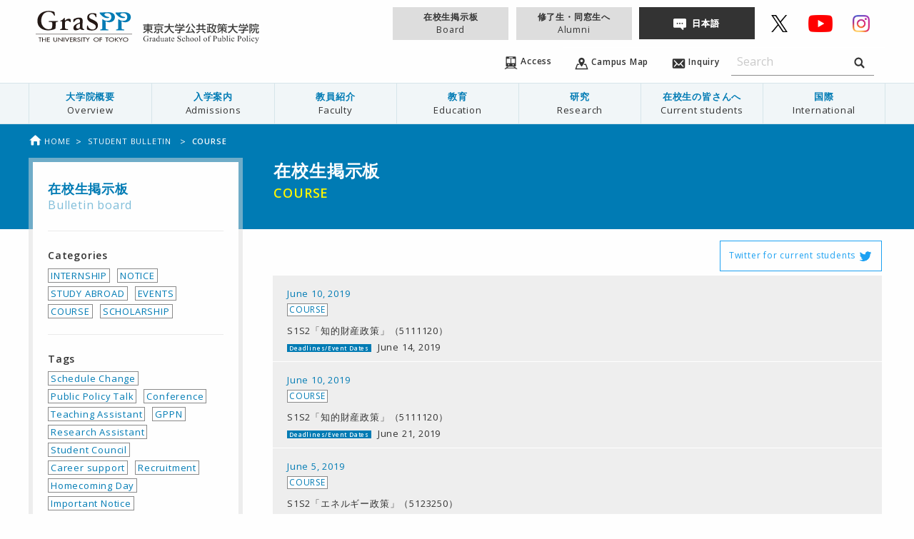

--- FILE ---
content_type: text/html; charset=UTF-8
request_url: https://www.pp.u-tokyo.ac.jp/en/student-bulletin-cat/course/page/93/
body_size: 122583
content:
<!doctype html>
<html class="no-js" lang="ja">
  <head>
    <meta charset="utf-8">
    <meta http-equiv="x-ua-compatible" content="ie=edge">
    <meta name="viewport" content="width=device-width, initial-scale=1.0">
    
    <link rel="icon"
      type="svg"
      href="https://www.pp.u-tokyo.ac.jp/wp-content/themes/graspp/images/favicon.png">

    <link rel="stylesheet" href="https://www.pp.u-tokyo.ac.jp/wp-content/themes/graspp/css/app-v.1748322982053.css
">


    <link rel="stylesheet" type="text/css" href="https://fonts.googleapis.com/css?family=Open+Sans:400,400italic,600,600italic">
    <link href="https://fonts.googleapis.com/icon?family=Material+Icons" rel="stylesheet">

    
		<!-- All in One SEO 4.8.2 - aioseo.com -->
		<title>COURSE | GraSPP - Part 93</title>
	<meta name="description" content="在校生掲示板 - Part 93" />
	<meta name="robots" content="noindex, nofollow, max-snippet:-1, max-image-preview:large, max-video-preview:-1" />
	<link rel="canonical" href="https://www.pp.u-tokyo.ac.jp/en/student-bulletin-cat/course/page/93/" />
	<link rel="prev" href="https://www.pp.u-tokyo.ac.jp/en/student-bulletin-cat/course/page/92/" />
	<link rel="next" href="https://www.pp.u-tokyo.ac.jp/en/student-bulletin-cat/course/page/94/" />
	<meta name="generator" content="All in One SEO (AIOSEO) 4.8.2" />
		<script type="application/ld+json" class="aioseo-schema">
			{"@context":"https:\/\/schema.org","@graph":[{"@type":"BreadcrumbList","@id":"https:\/\/www.pp.u-tokyo.ac.jp\/en\/student-bulletin-cat\/course\/page\/93\/#breadcrumblist","itemListElement":[{"@type":"ListItem","@id":"https:\/\/www.pp.u-tokyo.ac.jp\/en\/#listItem","position":1,"name":"Home","item":"https:\/\/www.pp.u-tokyo.ac.jp\/en\/","nextItem":{"@type":"ListItem","@id":"https:\/\/www.pp.u-tokyo.ac.jp\/en\/student-bulletin-cat\/course\/#listItem","name":"COURSE"}},{"@type":"ListItem","@id":"https:\/\/www.pp.u-tokyo.ac.jp\/en\/student-bulletin-cat\/course\/#listItem","position":2,"name":"COURSE","previousItem":{"@type":"ListItem","@id":"https:\/\/www.pp.u-tokyo.ac.jp\/en\/#listItem","name":"Home"}}]},{"@type":"CollectionPage","@id":"https:\/\/www.pp.u-tokyo.ac.jp\/en\/student-bulletin-cat\/course\/page\/93\/#collectionpage","url":"https:\/\/www.pp.u-tokyo.ac.jp\/en\/student-bulletin-cat\/course\/page\/93\/","name":"COURSE | GraSPP - Part 93","description":"\u5728\u6821\u751f\u63b2\u793a\u677f - Part 93","inLanguage":"en-EN","isPartOf":{"@id":"https:\/\/www.pp.u-tokyo.ac.jp\/en\/#website"},"breadcrumb":{"@id":"https:\/\/www.pp.u-tokyo.ac.jp\/en\/student-bulletin-cat\/course\/page\/93\/#breadcrumblist"}},{"@type":"Organization","@id":"https:\/\/www.pp.u-tokyo.ac.jp\/en\/#organization","name":"GraSPP","description":"\u6771\u4eac\u5927\u5b66\u516c\u5171\u653f\u7b56\u5927\u5b66\u9662 | University of Tokyo Graduate School of Public Policy","url":"https:\/\/www.pp.u-tokyo.ac.jp\/en\/","sameAs":["https:\/\/x.com\/UTokyoGraSPP"]},{"@type":"WebSite","@id":"https:\/\/www.pp.u-tokyo.ac.jp\/en\/#website","url":"https:\/\/www.pp.u-tokyo.ac.jp\/en\/","name":"GraSPP","description":"\u6771\u4eac\u5927\u5b66\u516c\u5171\u653f\u7b56\u5927\u5b66\u9662 | University of Tokyo Graduate School of Public Policy","inLanguage":"en-EN","publisher":{"@id":"https:\/\/www.pp.u-tokyo.ac.jp\/en\/#organization"}}]}
		</script>
		<!-- All in One SEO -->

<link rel='dns-prefetch' href='//stats.wp.com' />
<link rel='dns-prefetch' href='//v0.wordpress.com' />
<link rel="alternate" type="application/rss+xml" title="GraSPP &raquo; COURSE 在校生掲示板 category Feed" href="https://www.pp.u-tokyo.ac.jp/en/student-bulletin-cat/course/feed/" />
<link rel='stylesheet' id='embed-pdf-viewer-css' href='https://www.pp.u-tokyo.ac.jp/wp-content/plugins/embed-pdf-viewer/css/embed-pdf-viewer.css?ver=2.4.6' type='text/css' media='screen' />
<link rel='stylesheet' id='wp-block-library-css' href='https://www.pp.u-tokyo.ac.jp/wp-includes/css/dist/block-library/style.min.css?ver=6.8.3' type='text/css' media='all' />
<style id='classic-theme-styles-inline-css' type='text/css'>
/*! This file is auto-generated */
.wp-block-button__link{color:#fff;background-color:#32373c;border-radius:9999px;box-shadow:none;text-decoration:none;padding:calc(.667em + 2px) calc(1.333em + 2px);font-size:1.125em}.wp-block-file__button{background:#32373c;color:#fff;text-decoration:none}
</style>
<style id='co-authors-plus-coauthors-style-inline-css' type='text/css'>
.wp-block-co-authors-plus-coauthors.is-layout-flow [class*=wp-block-co-authors-plus]{display:inline}

</style>
<style id='co-authors-plus-avatar-style-inline-css' type='text/css'>
.wp-block-co-authors-plus-avatar :where(img){height:auto;max-width:100%;vertical-align:bottom}.wp-block-co-authors-plus-coauthors.is-layout-flow .wp-block-co-authors-plus-avatar :where(img){vertical-align:middle}.wp-block-co-authors-plus-avatar:is(.alignleft,.alignright){display:table}.wp-block-co-authors-plus-avatar.aligncenter{display:table;margin-inline:auto}

</style>
<style id='co-authors-plus-image-style-inline-css' type='text/css'>
.wp-block-co-authors-plus-image{margin-bottom:0}.wp-block-co-authors-plus-image :where(img){height:auto;max-width:100%;vertical-align:bottom}.wp-block-co-authors-plus-coauthors.is-layout-flow .wp-block-co-authors-plus-image :where(img){vertical-align:middle}.wp-block-co-authors-plus-image:is(.alignfull,.alignwide) :where(img){width:100%}.wp-block-co-authors-plus-image:is(.alignleft,.alignright){display:table}.wp-block-co-authors-plus-image.aligncenter{display:table;margin-inline:auto}

</style>
<link rel='stylesheet' id='mediaelement-css' href='https://www.pp.u-tokyo.ac.jp/wp-includes/js/mediaelement/mediaelementplayer-legacy.min.css?ver=4.2.17' type='text/css' media='all' />
<link rel='stylesheet' id='wp-mediaelement-css' href='https://www.pp.u-tokyo.ac.jp/wp-includes/js/mediaelement/wp-mediaelement.min.css?ver=6.8.3' type='text/css' media='all' />
<style id='jetpack-sharing-buttons-style-inline-css' type='text/css'>
.jetpack-sharing-buttons__services-list{display:flex;flex-direction:row;flex-wrap:wrap;gap:0;list-style-type:none;margin:5px;padding:0}.jetpack-sharing-buttons__services-list.has-small-icon-size{font-size:12px}.jetpack-sharing-buttons__services-list.has-normal-icon-size{font-size:16px}.jetpack-sharing-buttons__services-list.has-large-icon-size{font-size:24px}.jetpack-sharing-buttons__services-list.has-huge-icon-size{font-size:36px}@media print{.jetpack-sharing-buttons__services-list{display:none!important}}.editor-styles-wrapper .wp-block-jetpack-sharing-buttons{gap:0;padding-inline-start:0}ul.jetpack-sharing-buttons__services-list.has-background{padding:1.25em 2.375em}
</style>
<style id='global-styles-inline-css' type='text/css'>
:root{--wp--preset--aspect-ratio--square: 1;--wp--preset--aspect-ratio--4-3: 4/3;--wp--preset--aspect-ratio--3-4: 3/4;--wp--preset--aspect-ratio--3-2: 3/2;--wp--preset--aspect-ratio--2-3: 2/3;--wp--preset--aspect-ratio--16-9: 16/9;--wp--preset--aspect-ratio--9-16: 9/16;--wp--preset--color--black: #000000;--wp--preset--color--cyan-bluish-gray: #abb8c3;--wp--preset--color--white: #ffffff;--wp--preset--color--pale-pink: #f78da7;--wp--preset--color--vivid-red: #cf2e2e;--wp--preset--color--luminous-vivid-orange: #ff6900;--wp--preset--color--luminous-vivid-amber: #fcb900;--wp--preset--color--light-green-cyan: #7bdcb5;--wp--preset--color--vivid-green-cyan: #00d084;--wp--preset--color--pale-cyan-blue: #8ed1fc;--wp--preset--color--vivid-cyan-blue: #0693e3;--wp--preset--color--vivid-purple: #9b51e0;--wp--preset--gradient--vivid-cyan-blue-to-vivid-purple: linear-gradient(135deg,rgba(6,147,227,1) 0%,rgb(155,81,224) 100%);--wp--preset--gradient--light-green-cyan-to-vivid-green-cyan: linear-gradient(135deg,rgb(122,220,180) 0%,rgb(0,208,130) 100%);--wp--preset--gradient--luminous-vivid-amber-to-luminous-vivid-orange: linear-gradient(135deg,rgba(252,185,0,1) 0%,rgba(255,105,0,1) 100%);--wp--preset--gradient--luminous-vivid-orange-to-vivid-red: linear-gradient(135deg,rgba(255,105,0,1) 0%,rgb(207,46,46) 100%);--wp--preset--gradient--very-light-gray-to-cyan-bluish-gray: linear-gradient(135deg,rgb(238,238,238) 0%,rgb(169,184,195) 100%);--wp--preset--gradient--cool-to-warm-spectrum: linear-gradient(135deg,rgb(74,234,220) 0%,rgb(151,120,209) 20%,rgb(207,42,186) 40%,rgb(238,44,130) 60%,rgb(251,105,98) 80%,rgb(254,248,76) 100%);--wp--preset--gradient--blush-light-purple: linear-gradient(135deg,rgb(255,206,236) 0%,rgb(152,150,240) 100%);--wp--preset--gradient--blush-bordeaux: linear-gradient(135deg,rgb(254,205,165) 0%,rgb(254,45,45) 50%,rgb(107,0,62) 100%);--wp--preset--gradient--luminous-dusk: linear-gradient(135deg,rgb(255,203,112) 0%,rgb(199,81,192) 50%,rgb(65,88,208) 100%);--wp--preset--gradient--pale-ocean: linear-gradient(135deg,rgb(255,245,203) 0%,rgb(182,227,212) 50%,rgb(51,167,181) 100%);--wp--preset--gradient--electric-grass: linear-gradient(135deg,rgb(202,248,128) 0%,rgb(113,206,126) 100%);--wp--preset--gradient--midnight: linear-gradient(135deg,rgb(2,3,129) 0%,rgb(40,116,252) 100%);--wp--preset--font-size--small: 13px;--wp--preset--font-size--medium: 20px;--wp--preset--font-size--large: 36px;--wp--preset--font-size--x-large: 42px;--wp--preset--spacing--20: 0.44rem;--wp--preset--spacing--30: 0.67rem;--wp--preset--spacing--40: 1rem;--wp--preset--spacing--50: 1.5rem;--wp--preset--spacing--60: 2.25rem;--wp--preset--spacing--70: 3.38rem;--wp--preset--spacing--80: 5.06rem;--wp--preset--shadow--natural: 6px 6px 9px rgba(0, 0, 0, 0.2);--wp--preset--shadow--deep: 12px 12px 50px rgba(0, 0, 0, 0.4);--wp--preset--shadow--sharp: 6px 6px 0px rgba(0, 0, 0, 0.2);--wp--preset--shadow--outlined: 6px 6px 0px -3px rgba(255, 255, 255, 1), 6px 6px rgba(0, 0, 0, 1);--wp--preset--shadow--crisp: 6px 6px 0px rgba(0, 0, 0, 1);}:where(.is-layout-flex){gap: 0.5em;}:where(.is-layout-grid){gap: 0.5em;}body .is-layout-flex{display: flex;}.is-layout-flex{flex-wrap: wrap;align-items: center;}.is-layout-flex > :is(*, div){margin: 0;}body .is-layout-grid{display: grid;}.is-layout-grid > :is(*, div){margin: 0;}:where(.wp-block-columns.is-layout-flex){gap: 2em;}:where(.wp-block-columns.is-layout-grid){gap: 2em;}:where(.wp-block-post-template.is-layout-flex){gap: 1.25em;}:where(.wp-block-post-template.is-layout-grid){gap: 1.25em;}.has-black-color{color: var(--wp--preset--color--black) !important;}.has-cyan-bluish-gray-color{color: var(--wp--preset--color--cyan-bluish-gray) !important;}.has-white-color{color: var(--wp--preset--color--white) !important;}.has-pale-pink-color{color: var(--wp--preset--color--pale-pink) !important;}.has-vivid-red-color{color: var(--wp--preset--color--vivid-red) !important;}.has-luminous-vivid-orange-color{color: var(--wp--preset--color--luminous-vivid-orange) !important;}.has-luminous-vivid-amber-color{color: var(--wp--preset--color--luminous-vivid-amber) !important;}.has-light-green-cyan-color{color: var(--wp--preset--color--light-green-cyan) !important;}.has-vivid-green-cyan-color{color: var(--wp--preset--color--vivid-green-cyan) !important;}.has-pale-cyan-blue-color{color: var(--wp--preset--color--pale-cyan-blue) !important;}.has-vivid-cyan-blue-color{color: var(--wp--preset--color--vivid-cyan-blue) !important;}.has-vivid-purple-color{color: var(--wp--preset--color--vivid-purple) !important;}.has-black-background-color{background-color: var(--wp--preset--color--black) !important;}.has-cyan-bluish-gray-background-color{background-color: var(--wp--preset--color--cyan-bluish-gray) !important;}.has-white-background-color{background-color: var(--wp--preset--color--white) !important;}.has-pale-pink-background-color{background-color: var(--wp--preset--color--pale-pink) !important;}.has-vivid-red-background-color{background-color: var(--wp--preset--color--vivid-red) !important;}.has-luminous-vivid-orange-background-color{background-color: var(--wp--preset--color--luminous-vivid-orange) !important;}.has-luminous-vivid-amber-background-color{background-color: var(--wp--preset--color--luminous-vivid-amber) !important;}.has-light-green-cyan-background-color{background-color: var(--wp--preset--color--light-green-cyan) !important;}.has-vivid-green-cyan-background-color{background-color: var(--wp--preset--color--vivid-green-cyan) !important;}.has-pale-cyan-blue-background-color{background-color: var(--wp--preset--color--pale-cyan-blue) !important;}.has-vivid-cyan-blue-background-color{background-color: var(--wp--preset--color--vivid-cyan-blue) !important;}.has-vivid-purple-background-color{background-color: var(--wp--preset--color--vivid-purple) !important;}.has-black-border-color{border-color: var(--wp--preset--color--black) !important;}.has-cyan-bluish-gray-border-color{border-color: var(--wp--preset--color--cyan-bluish-gray) !important;}.has-white-border-color{border-color: var(--wp--preset--color--white) !important;}.has-pale-pink-border-color{border-color: var(--wp--preset--color--pale-pink) !important;}.has-vivid-red-border-color{border-color: var(--wp--preset--color--vivid-red) !important;}.has-luminous-vivid-orange-border-color{border-color: var(--wp--preset--color--luminous-vivid-orange) !important;}.has-luminous-vivid-amber-border-color{border-color: var(--wp--preset--color--luminous-vivid-amber) !important;}.has-light-green-cyan-border-color{border-color: var(--wp--preset--color--light-green-cyan) !important;}.has-vivid-green-cyan-border-color{border-color: var(--wp--preset--color--vivid-green-cyan) !important;}.has-pale-cyan-blue-border-color{border-color: var(--wp--preset--color--pale-cyan-blue) !important;}.has-vivid-cyan-blue-border-color{border-color: var(--wp--preset--color--vivid-cyan-blue) !important;}.has-vivid-purple-border-color{border-color: var(--wp--preset--color--vivid-purple) !important;}.has-vivid-cyan-blue-to-vivid-purple-gradient-background{background: var(--wp--preset--gradient--vivid-cyan-blue-to-vivid-purple) !important;}.has-light-green-cyan-to-vivid-green-cyan-gradient-background{background: var(--wp--preset--gradient--light-green-cyan-to-vivid-green-cyan) !important;}.has-luminous-vivid-amber-to-luminous-vivid-orange-gradient-background{background: var(--wp--preset--gradient--luminous-vivid-amber-to-luminous-vivid-orange) !important;}.has-luminous-vivid-orange-to-vivid-red-gradient-background{background: var(--wp--preset--gradient--luminous-vivid-orange-to-vivid-red) !important;}.has-very-light-gray-to-cyan-bluish-gray-gradient-background{background: var(--wp--preset--gradient--very-light-gray-to-cyan-bluish-gray) !important;}.has-cool-to-warm-spectrum-gradient-background{background: var(--wp--preset--gradient--cool-to-warm-spectrum) !important;}.has-blush-light-purple-gradient-background{background: var(--wp--preset--gradient--blush-light-purple) !important;}.has-blush-bordeaux-gradient-background{background: var(--wp--preset--gradient--blush-bordeaux) !important;}.has-luminous-dusk-gradient-background{background: var(--wp--preset--gradient--luminous-dusk) !important;}.has-pale-ocean-gradient-background{background: var(--wp--preset--gradient--pale-ocean) !important;}.has-electric-grass-gradient-background{background: var(--wp--preset--gradient--electric-grass) !important;}.has-midnight-gradient-background{background: var(--wp--preset--gradient--midnight) !important;}.has-small-font-size{font-size: var(--wp--preset--font-size--small) !important;}.has-medium-font-size{font-size: var(--wp--preset--font-size--medium) !important;}.has-large-font-size{font-size: var(--wp--preset--font-size--large) !important;}.has-x-large-font-size{font-size: var(--wp--preset--font-size--x-large) !important;}
:where(.wp-block-post-template.is-layout-flex){gap: 1.25em;}:where(.wp-block-post-template.is-layout-grid){gap: 1.25em;}
:where(.wp-block-columns.is-layout-flex){gap: 2em;}:where(.wp-block-columns.is-layout-grid){gap: 2em;}
:root :where(.wp-block-pullquote){font-size: 1.5em;line-height: 1.6;}
</style>
<link rel='stylesheet' id='page-list-style-css' href='https://www.pp.u-tokyo.ac.jp/wp-content/plugins/sitemap/css/page-list.css?ver=4.3' type='text/css' media='all' />
<link rel='stylesheet' id='msl-main-css' href='https://www.pp.u-tokyo.ac.jp/wp-content/plugins/master-slider/public/assets/css/masterslider.main.css?ver=3.10.8' type='text/css' media='all' />
<link rel='stylesheet' id='msl-custom-css' href='https://www.pp.u-tokyo.ac.jp/wp-content/uploads/master-slider/custom.css?ver=110.4' type='text/css' media='all' />
<script type="text/javascript" src="https://www.pp.u-tokyo.ac.jp/wp-content/themes/graspp/bower_components/jquery/dist/jquery.min.js" id="jquery-js"></script>
<script type="text/javascript" id="3d-flip-book-client-locale-loader-js-extra">
/* <![CDATA[ */
var FB3D_CLIENT_LOCALE = {"ajaxurl":"https:\/\/www.pp.u-tokyo.ac.jp\/wp-admin\/admin-ajax.php","dictionary":{"Table of contents":"Table of contents","Close":"Close","Bookmarks":"Bookmarks","Thumbnails":"Thumbnails","Search":"Search","Share":"Share","Facebook":"Facebook","Twitter":"Twitter","Email":"Email","Play":"Play","Previous page":"Previous page","Next page":"Next page","Zoom in":"Zoom in","Zoom out":"Zoom out","Fit view":"Fit view","Auto play":"Auto play","Full screen":"Full screen","More":"More","Smart pan":"Smart pan","Single page":"Single page","Sounds":"Sounds","Stats":"Stats","Print":"Print","Download":"Download","Goto first page":"Goto first page","Goto last page":"Goto last page"},"images":"https:\/\/www.pp.u-tokyo.ac.jp\/wp-content\/plugins\/interactive-3d-flipbook-powered-physics-engine\/assets\/images\/","jsData":{"urls":[],"posts":{"ids_mis":[],"ids":[]},"pages":[],"firstPages":[],"bookCtrlProps":[],"bookTemplates":[]},"key":"3d-flip-book","pdfJS":{"pdfJsLib":"https:\/\/www.pp.u-tokyo.ac.jp\/wp-content\/plugins\/interactive-3d-flipbook-powered-physics-engine\/assets\/js\/pdf.min.js?ver=4.3.136","pdfJsWorker":"https:\/\/www.pp.u-tokyo.ac.jp\/wp-content\/plugins\/interactive-3d-flipbook-powered-physics-engine\/assets\/js\/pdf.worker.js?ver=4.3.136","stablePdfJsLib":"https:\/\/www.pp.u-tokyo.ac.jp\/wp-content\/plugins\/interactive-3d-flipbook-powered-physics-engine\/assets\/js\/stable\/pdf.min.js?ver=2.5.207","stablePdfJsWorker":"https:\/\/www.pp.u-tokyo.ac.jp\/wp-content\/plugins\/interactive-3d-flipbook-powered-physics-engine\/assets\/js\/stable\/pdf.worker.js?ver=2.5.207","pdfJsCMapUrl":"https:\/\/www.pp.u-tokyo.ac.jp\/wp-content\/plugins\/interactive-3d-flipbook-powered-physics-engine\/assets\/cmaps\/"},"cacheurl":"https:\/\/www.pp.u-tokyo.ac.jp\/wp-content\/uploads\/3d-flip-book\/cache\/","pluginsurl":"https:\/\/www.pp.u-tokyo.ac.jp\/wp-content\/plugins\/","pluginurl":"https:\/\/www.pp.u-tokyo.ac.jp\/wp-content\/plugins\/interactive-3d-flipbook-powered-physics-engine\/","thumbnailSize":{"width":"150","height":"150"},"version":"1.16.15"};
/* ]]> */
</script>
<script type="text/javascript" src="https://www.pp.u-tokyo.ac.jp/wp-content/plugins/interactive-3d-flipbook-powered-physics-engine/assets/js/client-locale-loader.js?ver=1.16.15" id="3d-flip-book-client-locale-loader-js" async="async" data-wp-strategy="async"></script>
<link rel="https://api.w.org/" href="https://www.pp.u-tokyo.ac.jp/en/wp-json/" /><link rel="alternate" title="JSON" type="application/json" href="https://www.pp.u-tokyo.ac.jp/en/wp-json/wp/v2/student-bulletin-cat/60" /><link rel="EditURI" type="application/rsd+xml" title="RSD" href="https://www.pp.u-tokyo.ac.jp/xmlrpc.php?rsd" />
<script>var ms_grabbing_curosr = 'https://www.pp.u-tokyo.ac.jp/wp-content/plugins/master-slider/public/assets/css/common/grabbing.cur', ms_grab_curosr = 'https://www.pp.u-tokyo.ac.jp/wp-content/plugins/master-slider/public/assets/css/common/grab.cur';</script>
<meta name="generator" content="MasterSlider 3.10.8 - Responsive Touch Image Slider | avt.li/msf" />
<script type="text/javascript">
	window._se_plugin_version = '8.1.9';
</script>
<style>
.qtranxs_flag_en {background-image: url(https://www.pp.u-tokyo.ac.jp/wp-content/plugins/qtranslate-xt-master/flags/gb.png); background-repeat: no-repeat;}
.qtranxs_flag_ja {background-image: url(https://www.pp.u-tokyo.ac.jp/wp-content/plugins/qtranslate-xt-master/flags/jp.png); background-repeat: no-repeat;}
</style>
<link hreflang="en" href="https://www.pp.u-tokyo.ac.jp/en/student-bulletin-cat/course/page/93/" rel="alternate" />
<link hreflang="ja" href="https://www.pp.u-tokyo.ac.jp/student-bulletin-cat/course/page/93/" rel="alternate" />
<link hreflang="x-default" href="https://www.pp.u-tokyo.ac.jp/student-bulletin-cat/course/page/93/" rel="alternate" />
<meta name="generator" content="qTranslate-XT 3.15.2" />
	<style>img#wpstats{display:none}</style>
		    <script>
      (function(i,s,o,g,r,a,m){i['GoogleAnalyticsObject']=r;i[r]=i[r]||function(){
      (i[r].q=i[r].q||[]).push(arguments)},i[r].l=1*new Date();a=s.createElement(o),
      m=s.getElementsByTagName(o)[0];a.async=1;a.src=g;m.parentNode.insertBefore(a,m)
      })(window,document,'script','//www.google-analytics.com/analytics.js','ga');

      ga('create', 'UA-34468051-1', 'www.pp.u-tokyo.ac.jp');
      ga('send', 'pageview');
    </script>

  </head>
  
  
  <body id="top" data-magellan-target="top"  >
    <svg style="position: absolute; width: 0; height: 0;" width="0" height="0" version="1.1" xmlns="http://www.w3.org/2000/svg" xmlns:xlink="http://www.w3.org/1999/xlink">
<defs>
  <symbol id="icon-download" viewBox="0 0 35 32">
  <title>download</title>
    <path d="M16.752 19.952c0.17 0.298 0.486 0.496 0.848 0.496s0.678-0.198 0.846-0.491l0.003-0.005 6.16-8.736c0.144-0.154 0.233-0.361 0.233-0.589 0-0.11-0.021-0.216-0.058-0.313l0.002 0.006c-0.136-0.234-0.386-0.388-0.671-0.388-0.028 0-0.057 0.002-0.084 0.005l0.003-0h-2.368c-0.642-0.027-1.153-0.554-1.153-1.201 0-0.017 0-0.033 0.001-0.050l-0 0.002v-7.2c0.001-0.015 0.001-0.032 0.001-0.049 0-0.773-0.609-1.404-1.374-1.438l-0.003-0h-3.072c-0.768 0.035-1.377 0.666-1.377 1.439 0 0.017 0 0.035 0.001 0.052l-0-0.002v7.2c0.001 0.014 0.001 0.031 0.001 0.047 0 0.646-0.511 1.174-1.15 1.201l-0.002 0h-2.368c-0.022-0.002-0.047-0.003-0.073-0.003-0.292 0-0.549 0.153-0.693 0.384l-0.002 0.003c-0.029 0.085-0.045 0.182-0.045 0.283 0 0.236 0.090 0.452 0.238 0.614l-0.001-0.001zM30.608 18.816v8.24h-26.016v-8.24h-4.592v11.296c-0.001 0.020-0.001 0.043-0.001 0.066 0 0.98 0.772 1.779 1.741 1.822l0.004 0h31.712c0.973-0.043 1.745-0.843 1.745-1.822 0-0.023-0-0.046-0.001-0.069l0 0.003v-11.296h-4.592z"></path>
  </symbol>

<symbol id="icon-graspp" viewBox="0 0 1024 1024">
<title>graspp</title>
<path class="path1" d="M61.44 668.843h-6.827v-38.4h-12.629v-4.949h32.085v4.949h-12.629v38.4z"></path>
<path class="path2" d="M112.299 642.901v-17.579h6.656v43.349h-6.656v-20.821h-25.429v20.821h-6.656v-43.349h6.656v17.579h25.429z"></path>
<path class="path3" d="M130.048 625.493h28.672v4.949h-22.016v12.117h21.504v4.949h-21.504v16.384h22.016v4.949h-28.672c0 0 0-43.349 0-43.349z"></path>
<path class="path4" d="M203.093 625.493v25.6c0 6.997 2.56 13.653 12.971 13.653 10.24 0 12.971-6.485 12.971-13.653v-25.6h6.656v27.477c0 9.557-7.339 16.896-19.627 16.896s-19.627-7.339-19.627-16.896v-27.477h6.656z"></path>
<path class="path5" d="M245.589 623.445l40.107 34.133v-32.085h6.656v45.227l-40.107-34.133v32.256h-6.656c0 0 0-45.397 0-45.397z"></path>
<path class="path6" d="M309.931 668.843h-6.656v-43.349h6.656v43.349z"></path>
<path class="path7" d="M338.944 657.579l15.872-32.085h7.339l-23.211 45.739-23.211-45.739h7.339l15.872 32.085z"></path>
<path class="path8" d="M368.128 625.493h28.672v4.949h-22.016v12.117h21.504v4.949h-21.504v16.384h22.016v4.949h-28.672v-43.349z"></path>
<path class="path9" d="M439.808 668.843h-8.021l-15.701-18.432h-2.731v18.432h-6.656v-43.349h8.021c4.779 0 9.899 0 14.165 2.048 4.437 2.219 6.997 6.144 6.997 10.411 0 6.144-5.12 11.435-12.8 12.117l16.725 18.773zM413.184 645.973h2.048c6.827 0 14.165-1.024 14.165-8.021 0-6.827-8.021-7.68-14.507-7.68h-1.707v15.701z"></path>
<path class="path10" d="M470.187 633.685c-2.048-2.731-4.608-4.096-8.533-4.096-4.267 0-8.875 2.389-8.875 6.144 0 3.413 4.096 5.12 7.509 6.144l3.925 1.195c7.509 2.389 13.312 5.803 13.312 13.141 0 7.851-7.509 13.483-17.067 13.483-8.704 0-15.36-5.12-16.555-12.117l6.827-1.195c0 4.779 4.608 8.192 10.411 8.192s9.899-3.925 9.899-8.533c0-4.608-4.608-6.656-9.216-8.192l-3.755-1.195c-6.144-2.219-11.605-4.949-11.605-10.923 0-6.997 7.68-11.264 15.701-11.264 5.973 0 10.923 2.389 13.824 6.485l-5.803 2.731z"></path>
<path class="path11" d="M492.373 668.843h-6.656v-43.349h6.656v43.349z"></path>
<path class="path12" d="M518.144 668.843h-6.656v-38.4h-12.629v-4.949h32.085v4.949h-12.629v38.4z"></path>
<path class="path13" d="M531.968 625.493h7.68l13.141 18.603 13.141-18.603h7.68l-17.408 24.576v18.944h-6.656v-18.944l-17.579-24.576z"></path>
<path class="path14" d="M669.525 647.168c0 12.971-12.629 22.699-27.989 22.699-15.531 0-27.989-9.728-27.989-22.699 0-12.459 12.629-22.528 27.989-22.528 15.189 0 27.989 10.069 27.989 22.528zM662.869 647.168c0-9.557-8.875-17.579-21.333-17.579-12.629 0-21.333 8.021-21.333 17.579 0 9.899 9.728 17.579 21.333 17.579 11.435 0 21.333-7.68 21.333-17.579z"></path>
<path class="path15" d="M683.861 630.443v12.117h18.603v4.949h-18.603v21.333h-6.656v-43.349h25.941v4.949c0 0-19.285 0-19.285 0z"></path>
<path class="path16" d="M755.883 668.843h-6.656v-38.4h-12.629v-4.949h32.085v4.949h-12.629v38.4z"></path>
<path class="path17" d="M827.392 647.168c0 12.971-12.629 22.699-27.989 22.699-15.531 0-27.989-9.728-27.989-22.699 0-12.459 12.629-22.528 27.989-22.528s27.989 10.069 27.989 22.528zM820.736 647.168c0-9.557-8.875-17.579-21.333-17.579-12.629 0-21.333 8.021-21.333 17.579 0 9.899 9.728 17.579 21.333 17.579s21.333-7.68 21.333-17.579z"></path>
<path class="path18" d="M864.768 625.493h8.704l-24.064 19.456 24.405 23.893h-9.045l-20.139-20.139-2.731 2.048v18.091h-6.656v-43.349h6.656v18.773l22.869-18.773z"></path>
<path class="path19" d="M873.813 625.493h7.68l13.141 18.603 13.141-18.603h7.68l-17.408 24.576v18.944h-6.656v-18.944l-17.579-24.576z"></path>
<path class="path20" d="M973.653 647.168c0 12.971-12.629 22.699-27.989 22.699-15.531 0-27.989-9.728-27.989-22.699 0-12.459 12.629-22.528 27.989-22.528s27.989 10.069 27.989 22.528zM966.997 647.168c0-9.557-8.875-17.579-21.333-17.579-12.629 0-21.333 8.021-21.333 17.579 0 9.899 9.728 17.579 21.333 17.579s21.333-7.68 21.333-17.579z"></path>
<path class="path21" d="M12.8 587.093h1000.96v5.291h-1000.96v-5.291z"></path>
<path class="path22" d="M642.901 410.795c0 3.072-1.195 4.437-3.584 4.437-6.997 0-6.144-33.109-39.424-33.109-24.917 0-32.256 16.043-32.256 28.843 0 30.891 90.965 27.819 90.965 87.893 0 19.797-9.387 53.589-62.464 53.589-24.235 0-51.883-5.803-51.883-17.749 0-12.459 0.341-34.987 6.656-34.987s3.584 13.312 13.312 25.259c6.656 8.363 22.187 17.408 39.083 17.408 23.381 0 33.621-14.165 33.621-28.672 0-42.496-89.429-36.693-89.429-94.72 0-28.331 18.603-46.933 57.856-46.933 19.968 0 37.547 3.925 37.547 11.435v27.307z"></path>
<path class="path23" d="M218.965 529.408c-0.341 8.192-41.984 21.675-78.336 21.675-53.248 0-110.251-27.307-110.251-97.792 0-67.072 51.029-104.107 114.347-104.107 25.429 0 64.341 4.437 64.512 17.237 0.341 10.069 1.877 19.797 1.877 29.696 0 1.877-1.195 2.901-3.755 2.901-2.901 0-3.413-0.683-7.851-9.728-8.704-18.432-24.747-30.72-52.053-30.72-47.616 0-77.653 39.765-77.653 94.379 0 55.125 42.667 86.187 72.021 86.187 37.035 0 43.179-3.413 43.179-53.248 0-16.043-1.024-20.309-16.043-21.333-20.651-1.195-20.992-1.536-20.992-5.632 0-3.413 1.536-4.437 7.851-4.437h51.029c13.141 0 20.309-0.171 25.6-0.171 5.632 0 13.141-1.707 12.971 3.584-0.171 3.413-0.341 2.901-12.971 5.12-9.045 1.536-12.459 5.632-12.8 20.992l-0.683 45.397z"></path>
<path class="path24" d="M329.728 439.808c-6.656 4.949-9.899 9.899-12.459 8.533-3.584-2.048 1.707-26.453-5.632-26.453-3.413 0-12.117 13.483-24.576 21.845-12.117 8.192-20.992 4.267-18.432 11.947 2.389 7.339 18.603-7.509 18.603 12.117l-0.341 48.811c0 9.387 0 17.579-7.851 19.968-6.827 2.219-14.165 4.949-14.165 7.851 0 2.56 0.683 2.901 5.632 2.901 7.851 0 22.016 0.341 37.547-0.341 13.483 0.683 27.648 0.341 35.499 0.341 4.949 0 5.632-0.341 5.632-3.413 0-4.949-10.069-5.973-10.923-5.973-10.411 0-21.333-1.195-21.333-16.384l0.341-50.005c0 0 0.512-12.8 13.312-18.091 27.136-11.264 33.451 12.629 41.131 12.629 2.901 0 4.096-1.536 4.096-4.949 0-3.584 0-12.971 0-21.504-0.171-8.533-25.771-14.848-46.080 0.171z"></path>
<path class="path25" d="M473.429 458.581c-0.683 8.875-2.731 11.776-7.168 13.483-23.723 9.557-61.781 21.675-61.781 53.931 0 20.992 13.483 25.088 22.016 25.088 24.747 0 45.056-16.384 46.763-16.384 2.389 0 10.069 12.117 26.112 12.117 13.312 0 17.579 0 17.579-3.584 0-4.779-3.584-5.461-5.12-5.632-13.483-2.048-12.971-10.24-12.971-39.765 0-15.872 1.195-31.915 1.195-47.787 0-17.237-6.485-30.379-36.181-31.403-24.064-0.853-58.027 14.507-58.88 19.627-0.853 4.608-1.536 19.797-1.365 22.187 0.171 3.072 0.853 5.291 3.584 5.291 3.584 0 9.045-10.411 18.432-19.285 10.411-9.557 25.259-17.237 37.205-11.264 8.192 4.267 11.264 12.8 10.581 23.381zM449.195 533.163c-8.363 0-17.067-7.168-17.067-16.213 0-26.112 33.792-35.157 35.499-35.157 3.584 0 4.779 1.536 4.779 12.629 0 25.941 0.171 38.741-23.211 38.741z"></path>
<path class="path26" d="M908.629 451.243c-0.341 0-0.683-0.171-1.024-0.171 0.341 0 0.683 0.171 1.024 0.171z"></path>
<path class="path27" d="M926.208 362.837l-36.693 1.536c-20.821 1.024-36.181 0.512-42.496 0.853-1.365 0-5.291 0.341-5.291 4.949 0 4.437 15.36 23.723 26.965 32.768 5.461 4.437 10.752 7.851 13.824 9.899 7.851 4.608 15.189 7.509 21.504 9.045 10.923 2.901 19.115 2.389 23.040 1.877 6.827-0.683 14.848-2.56 13.995-7.509-1.024-5.291-11.605-5.12-18.261-6.827-2.219-0.683-11.776-3.925-19.797-8.533-6.656-3.925-12.459-8.875-11.947-13.995 0.853-11.435 18.261-16.384 39.765-13.995 19.968 2.219 32.939 20.48 32.597 37.547-0.512 29.355-13.312 43.008-49.323 41.472-28.16-1.195-36.181-18.091-43.008-15.189-1.707 0.683-2.219 3.072-2.389 5.461-0.341 24.917 0.512 60.245 0.512 85.333 0 9.728-4.437 11.435-11.435 13.141-5.632 1.536-11.435 1.195-11.435 6.144 0 2.389 1.536 3.243 3.243 3.243h58.027c6.485 0 11.776 1.195 16.725 1.195 5.632 0 8.533-0.341 8.533-3.584 0-4.096-1.707-5.291-6.997-5.803-18.432-2.56-21.163-3.755-21.163-10.581l-1.707-69.973c0-2.389 1.195-2.56 3.243-2.56 3.584 0 14.677 8.533 35.499 8.533 29.696 0 58.368-19.285 58.368-53.76 0.341-27.477-19.968-52.907-73.899-50.688z"></path>
<path class="path28" d="M745.131 451.243c-0.341 0-0.683-0.171-1.024-0.171 0.171 0 0.683 0.171 1.024 0.171z"></path>
<path class="path29" d="M761.003 362.837l-36.693 1.536c-20.821 0.853-36.181 0.341-42.496 0.683-1.365 0-5.291 0.341-5.291 4.949 0 4.437 15.36 23.723 26.965 32.768 5.461 4.437 10.752 7.851 13.824 9.899 7.851 4.608 15.189 7.509 21.504 9.045 10.923 2.901 19.115 2.389 23.040 1.877 6.827-0.683 14.848-2.56 13.995-7.509-1.024-5.291-11.605-5.12-18.261-6.827-2.219-0.683-11.776-3.925-19.797-8.533-6.656-3.925-12.459-8.875-11.947-13.995 0.853-11.435 18.261-16.384 39.765-13.995 19.968 2.219 32.939 20.48 32.597 37.547-0.512 29.355-13.312 43.008-49.323 41.472-28.16-1.195-36.181-18.091-43.008-15.189-1.707 0.683-2.219 3.072-2.389 5.461-0.341 24.917 0.512 60.245 0.512 85.333 0 9.728-4.437 11.435-11.435 13.141-5.632 1.536-11.435 1.195-11.435 6.144 0 2.389 1.536 3.243 3.243 3.243h58.027c6.485 0 11.776 1.195 16.725 1.195 5.632 0 8.533-0.341 8.533-3.584 0-4.096-1.707-5.291-6.997-5.803-18.432-2.56-21.163-3.755-21.163-10.581l-1.707-69.973c0-2.389 1.195-2.56 3.243-2.56 3.584 0 14.677 8.533 35.499 8.533 29.696 0 58.368-19.285 58.368-53.76 0.512-27.307-19.797-52.736-73.899-50.517z"></path>
</symbol>
<symbol id="icon-user" viewBox="0 0 1024 1024">
<title>user</title>
<path class="path1" d="M513.536 550.4c124.245 0 250.368-86.187 250.368-239.275s-122.027-258.219-250.368-258.219c-128.341 0-250.368 105.131-250.368 258.219 0 152.917 126.123 239.275 250.368 239.275z"></path>
<path class="path2" d="M513.536 593.749c-330.069 0-373.419 373.419-373.419 373.419h746.837c0 0-43.349-373.419-373.419-373.419z"></path>
</symbol>
<symbol id="icon-website" viewBox="0 0 1024 1024">
<title>website</title>
<path class="path1" d="M512.683 44.373c-257.024 0-466.091 209.067-466.091 466.261s209.067 466.091 466.091 466.091 466.261-209.067 466.261-466.091-209.237-466.261-466.261-466.261zM783.531 478.037c-2.048-52.565-8.704-102.741-19.627-148.821h96.256c23.723 45.227 38.741 95.403 43.179 148.821h-119.808zM709.461 478.037h-164.352v-148.821h141.824c12.459 45.397 20.309 95.744 22.528 148.821zM545.28 264.363v-139.776c47.616 16.384 89.941 67.584 119.979 139.776h-119.979zM480.256 124.416v139.776h-119.979c29.867-72.192 72.363-123.392 119.979-139.776zM480.256 329.216v148.821h-164.352c2.389-53.077 10.24-103.424 22.528-148.821h141.824zM242.005 478.037h-119.637c4.437-53.248 19.456-103.595 43.179-148.821h96.256c-11.093 46.080-17.749 96.256-19.797 148.821zM242.005 543.061c2.048 52.565 8.704 102.741 19.627 148.821h-96.256c-23.723-45.227-38.741-95.403-43.179-148.821h119.808zM315.904 543.061h164.352v148.821h-141.824c-12.288-45.397-20.139-95.915-22.528-148.821zM480.256 756.736v139.947c-47.616-16.384-90.112-67.584-119.979-139.947h119.979zM545.28 896.683v-139.947h119.979c-30.037 72.363-72.533 123.563-119.979 139.947zM545.28 691.883v-148.821h164.352c-2.389 53.077-10.069 103.424-22.357 148.821h-141.995zM783.531 543.061h119.637c-4.437 53.248-19.456 103.595-43.179 148.821h-96.256c11.093-46.080 17.749-96.256 19.797-148.821zM817.493 264.363h-73.216c-13.312-37.376-29.696-70.997-48.469-100.181 47.104 24.917 88.405 59.051 121.685 100.181zM329.557 164.011c-18.773 29.184-35.157 62.805-48.469 100.181h-73.216c33.451-40.96 74.752-75.093 121.685-100.181zM208.043 756.736h73.216c13.312 37.376 29.696 70.997 48.469 100.181-47.104-24.917-88.405-59.051-121.685-100.181zM695.808 857.088c18.773-29.184 35.157-62.805 48.469-100.181h73.216c-33.28 40.96-74.581 75.093-121.685 100.181z"></path>
</symbol>
<symbol id="icon-pdf" viewBox="0 0 1024 1024">
<title>pdf</title>
<path class="path1" d="M240.299 423.595h-26.965v78.677h19.627c18.261 0 31.915-3.413 41.131-10.24 9.045-6.827 13.653-16.725 13.653-29.867s-3.755-22.869-11.435-29.184c-7.851-6.315-19.797-9.387-36.011-9.387z"></path>
<path class="path2" d="M940.715 236.032h-857.088c-33.621 0-60.928 27.307-60.928 60.928v426.155c0 33.621 27.307 60.928 60.928 60.928h857.088c33.621 0 60.928-27.307 60.928-60.928v-426.155c0-33.621-27.307-60.928-60.928-60.928zM319.317 525.653c-18.944 15.189-45.739 22.699-80.555 22.699h-25.6v94.208h-59.563v-265.045h89.6c33.963 0 59.904 6.997 77.653 20.821s26.624 34.475 26.624 61.952c0.171 28.331-9.387 50.176-28.16 65.365zM609.963 607.744c-26.283 23.211-64.341 34.816-113.835 34.816h-79.36v-265.045h88.064c45.739 0 81.408 11.435 106.667 34.304s38.059 54.784 38.059 95.744c0 43.52-13.312 76.971-39.595 100.181zM886.101 423.595h-102.229v68.267h95.232v45.909h-95.232v104.789h-58.539v-265.045h160.768v46.080z"></path>
<path class="path3" d="M507.904 423.595h-31.744v172.544h25.6c57.344 0 86.016-29.013 86.016-87.211-0.171-56.832-26.795-85.333-79.872-85.333z"></path>
</symbol>
<symbol id="icon-tell" viewBox="0 0 1024 1024">
<title>tell</title>
<path class="path1" d="M823.467 845.824l78.677-105.813c17.067-23.040 12.288-55.637-10.752-72.875l-146.261-108.715c-23.040-17.067-55.637-12.288-72.875 10.752l-60.416 81.067c-43.179-28.672-86.187-65.195-125.269-107.349-43.008-46.421-77.995-95.744-103.253-144.725l90.453-53.248c24.747-14.507 33.109-46.421 18.432-71.339l-92.331-157.184c-14.507-24.747-46.421-33.109-71.339-18.432l-113.493 67.243c-15.189 8.875-24.064 24.405-25.429 40.789h-0.683c-7.68 134.997 57.003 288.939 177.835 424.619 3.755 4.267 7.68 8.533 11.605 12.8 122.709 132.608 272.213 216.064 399.701 223.232v0c17.237 1.024 34.475-6.144 45.397-20.821z"></path>
</symbol>
<symbol id="icon-external" viewBox="0 0 1024 1024">
<title>external</title>
<path class="path1" d="M703.829 758.784h-470.016v-457.387h138.24v-81.237h-219.307v619.861h632.149v-206.848h-81.067z"></path>
<path class="path2" d="M890.027 115.371h-0.171v-0.341l-379.051-0.683v92.672l208.213 0.341-279.552 280.405 78.848 78.848 279.552-280.405 0.171 208.213h92.672z"></path>
</symbol>
<symbol id="icon-home" viewBox="0 0 1024 1024">
<title>home</title>
<path class="path1" d="M547.669 137.216c-9.387-6.315-21.504-10.069-34.816-10.069-13.141 0-25.259 3.755-34.645 10.069l-411.989 372.565 127.829 2.56v326.485c0 30.037 24.405 54.272 54.443 54.272h82.432c30.208 0 54.613-24.235 54.613-54.272v-198.144c0-30.037 24.405-54.272 54.613-54.272h145.579c30.208 0 54.613 24.235 54.613 54.272v198.144c0 30.037 24.405 54.272 54.613 54.272h82.432c30.208 0 54.613-24.405 54.613-54.272v-72.533l0.341-256.512h127.659l-412.331-372.565z"></path>
</symbol>
<symbol id="icon-arrow_down" viewBox="0 0 1024 1024">
<title>arrow_down</title>
<path class="path1" d="M77.824 254.123l-41.984 41.813 476.331 473.941 475.989-473.941-41.984-41.813-434.176 432.128z"></path>
</symbol>
<symbol id="icon-arrow_left" viewBox="0 0 1024 1024">
<title>arrow_left</title>
<path class="path1" d="M769.877 77.824l-41.813-41.984-473.941 476.331 473.941 475.989 41.813-41.984-432.128-434.176z"></path>
</symbol>
<symbol id="icon-arrow_right" viewBox="0 0 1024 1024">
<title>arrow_right</title>
<path class="path1" d="M254.123 946.176l41.813 41.984 473.941-476.331-473.941-475.989-41.813 41.984 432.128 434.176z"></path>
</symbol>
<symbol id="icon-arrow_up" viewBox="0 0 1024 1024">
<title>arrow_up</title>
<path class="path1" d="M946.176 769.877l41.984-41.813-476.331-473.941-475.989 473.941 41.984 41.813 434.176-432.128z"></path>
</symbol>
<symbol id="icon-language" viewBox="0 0 1024 1024">
<title>language</title>
<path class="path1" d="M930.475 663.040c0 39.595-31.915 71.851-71.168 71.851h-106.837v110.763c0 19.968-16.043 35.84-35.669 35.84-9.899 0-19.115-4.096-25.429-10.752l-134.827-135.851h-391.851c-39.424 0-71.168-32.085-71.168-71.851v-448.683c0-39.595 31.915-71.851 71.168-71.851h694.613c39.424 0 71.168 32.085 71.168 71.851v448.683zM716.8 456.704c0-24.747-19.968-44.885-44.544-44.885s-44.544 20.139-44.544 44.885c0 24.747 19.968 44.885 44.544 44.885 24.576-0.171 44.544-20.139 44.544-44.885zM556.544 456.704c0-24.747-19.968-44.885-44.544-44.885s-44.544 20.139-44.544 44.885c0 24.747 19.968 44.885 44.544 44.885 24.576-0.171 44.544-20.139 44.544-44.885zM396.288 456.704c0-24.747-19.968-44.885-44.544-44.885s-44.544 19.968-44.544 44.885c0 24.747 19.968 44.885 44.544 44.885s44.544-20.139 44.544-44.885z"></path>
</symbol>
<symbol id="icon-mail" viewBox="0 0 1024 1024">
<title>mail</title>
<path class="path1" d="M44.203 777.899c0 43.52 34.816 78.848 77.995 78.848h779.605c43.008 0 77.995-35.328 77.995-78.848v-531.797c0-43.52-34.816-78.848-77.995-78.848h-779.605c-43.008 0-77.995 35.328-77.995 78.848v531.797zM331.093 512.512l-178.347-181.248c-14.848-15.019-14.848-39.253 0-54.101 14.848-15.019 38.741-15.019 53.589 0l284.672 287.744c11.435 11.435 30.379 11.435 41.643 0l284.843-287.915c14.848-15.019 38.741-15.019 53.589 0s14.848 39.253 0 54.101l-178.347 181.419 178.517 180.224c14.848 15.019 14.848 39.253 0 54.101-14.848 15.019-38.741 15.019-53.589 0l-178.347-179.883c0 0-55.808 57.344-65.877 67.584-15.872 15.531-37.547 25.259-61.44 25.259-24.235 0-46.080-9.899-61.781-25.771-10.411-10.24-65.707-66.901-65.707-66.901l-178.176 179.883c-14.848 15.019-38.741 15.019-53.589 0s-14.848-39.253 0-54.101l178.347-180.395z"></path>
</symbol>
<symbol id="icon-map" viewBox="0 0 1024 1024">
<title>map</title>
<path class="path1" d="M854.869 539.136h-133.291c-0.512 0.853-1.024 1.707-1.536 2.56-4.608 7.68-9.216 15.019-13.995 22.357-9.387 16.384-18.773 31.232-27.819 41.813-1.365 1.877-2.731 3.925-3.925 5.803h129.024l94.379 246.272h-771.243l94.379-246.272h129.024c-1.365-1.877-2.731-3.925-3.925-5.803-9.045-10.411-18.432-25.429-27.819-41.813-4.608-7.339-9.387-14.677-13.995-22.357-0.512-0.853-1.024-1.707-1.536-2.56h-133.461l-149.504 391.339h984.747l-149.504-391.339z"></path>
<path class="path2" d="M512 93.525c-128 0-231.765 98.645-231.765 220.501 0 147.797 194.389 380.757 194.389 380.757s19.968 36.181 37.376 36.181c17.408 0 37.376-36.181 37.376-36.181s194.389-232.96 194.389-380.757c0-121.685-103.765-220.501-231.765-220.501zM512 412.331c-53.76 0-97.28-42.155-97.28-94.208s43.52-94.208 97.28-94.208c53.76 0 97.28 42.155 97.28 94.208s-43.52 94.208-97.28 94.208z"></path>
</symbol>
<symbol id="icon-search" viewBox="0 0 1024 1024">
<title>search</title>
<path class="path1" d="M874.325 784.384l-165.547-165.547c-0.853-0.853-1.877-1.536-2.901-2.389 32.597-49.323 51.541-108.544 51.541-172.203 0-173.056-140.288-313.344-313.344-313.344s-313.003 140.288-313.003 313.344c0 173.056 140.288 313.344 313.344 313.344 63.659 0 122.709-18.944 172.203-51.541 0.853 0.853 1.365 1.877 2.389 2.901l165.547 165.547c24.917 24.917 65.195 24.917 90.112 0 24.576-25.088 24.576-65.365-0.341-90.112v0zM444.245 649.045c-112.981 0-204.629-91.648-204.629-204.629s91.648-204.629 204.629-204.629 204.629 91.648 204.629 204.629c0.171 112.981-91.477 204.629-204.629 204.629v0z"></path>
</symbol>
<symbol id="icon-tag" viewBox="0 0 1024 1024">
<title>tag</title>
<path class="path1" d="M667.989 316.928c0 21.504 17.408 39.083 39.083 39.083s39.083-17.408 39.083-39.083c0-21.504-17.408-39.083-39.083-39.083s-39.083 17.579-39.083 39.083zM395.264 868.352c24.064 24.235 62.976 24.235 87.211 0l381.269-378.88c15.36-15.36 22.869-35.499 22.699-55.637v-218.965c0-42.837-34.645-77.312-77.312-77.312h-219.136c-20.139-0.341-40.277 7.339-55.637 22.699l-378.88 381.269c-24.235 24.235-24.235 63.147 0 87.211l239.787 239.616zM605.696 316.928c0-55.979 45.397-101.376 101.376-101.376s101.376 45.397 101.376 101.376-45.397 101.376-101.376 101.376c-55.979 0-101.376-45.397-101.376-101.376z"></path>
</symbol>
<symbol id="icon-train" viewBox="0 0 1024 1024">
<title>train</title>
<path class="path1" d="M833.877 64.683h-643.755c-31.061 0-56.32 24.235-56.32 54.272v603.648c0 30.037 25.259 54.272 56.32 54.272h643.755c31.061 0 56.32-24.235 56.32-54.272v-603.648c0-30.037-25.259-54.272-56.32-54.272zM361.984 148.309c0-15.019 12.629-27.136 28.16-27.136h243.883c15.531 0 28.16 12.117 28.16 27.136v4.608c0 15.019-12.629 27.136-28.16 27.136h-243.883c-15.531 0-28.16-12.117-28.16-27.136v-4.608zM347.819 693.248c-27.136 0-49.152-21.333-49.152-47.445 0-26.283 22.016-47.445 49.152-47.445s49.152 21.163 49.152 47.445c0.171 26.283-21.845 47.445-49.152 47.445zM483.84 510.123c0 15.019-12.629 27.136-28.16 27.136h-221.013c-15.531 0-28.16-12.117-28.16-27.136v-266.752c0-15.019 12.629-27.136 28.16-27.136h221.013c15.531 0 28.16 12.117 28.16 27.136v266.752zM676.181 700.075c-27.136 0-49.152-21.333-49.152-47.445 0-26.283 22.016-47.445 49.152-47.445s49.152 21.333 49.152 47.445c0 26.112-22.016 47.445-49.152 47.445zM817.493 510.123c0 15.019-12.629 27.136-28.16 27.136h-221.013c-15.531 0-28.16-12.117-28.16-27.136v-266.752c0-15.019 12.629-27.136 28.16-27.136h221.013c15.531 0 28.16 12.117 28.16 27.136v266.752z"></path>
<path class="path2" d="M233.984 793.429l-197.291 139.947v25.941h89.088l220.672-165.888h-112.469z"></path>
<path class="path3" d="M790.016 793.429l197.291 139.776v25.941h-89.088l-223.744-165.888h115.541z"></path>
<path class="path4" d="M857.771 905.045h-691.541v-40.619h691.371v40.619z"></path>
<path class="path5" d="M792.576 837.291h-561.152v-20.309h560.981v20.309z"></path>
</symbol>

<symbol id="icon-downloads" viewBox="0 0 25.18 17.75">
	<title>downloads</title>
	<path class="path1" d="M24.12,4.82c-.59,0-1.06,.47-1.06,1.06V15.63H2.12V5.88c0-.59-.47-1.06-1.06-1.06s-1.06,.47-1.06,1.06v10.81c0,.59,.47,1.06,1.06,1.06H24.12c.59,0,1.06-.48,1.06-1.06V5.88c0-.59-.47-1.06-1.06-1.06Z"></path>
	<path class="path2" d="M11.81,13.15c.34,.42,.98,.42,1.31,0l5.05-6.36c.44-.55,.04-1.36-.66-1.36h-1.48V.84c0-.46-.38-.84-.84-.84h-5.46c-.46,0-.84,.38-.84,.84V5.44h-1.48c-.7,0-1.09,.81-.66,1.36l5.05,6.36Z"></path>
</symbol>

<symbol id="icon-arrow_large" viewBox="0 0 52 52">
    <circle cx="25" cy="25" r="24.5" stroke="#fff" stroke-width="1" fill-opacity="0"/><path d="m18 25.5925h11.17l-4.88 4.88c-.39.39-.39 1.03 0 1.42s1.02.39 1.41 0l6.59-6.59c.39-.39.39-1.02 0-1.41l-6.58-6.6c-.39-.39-1.02-.39-1.41 0s-.39 1.02 0 1.41l4.87 4.89h-11.17c-.55 0-1 .45-1 1s.45 1 1 1" fill="#fff"/>
    <path stroke-width="0" d="M18,25.5925 L29.17,25.5925 L24.29,30.4725 C23.9,30.8625 23.9,31.5025 24.29,31.8925 C24.68,32.2825 25.31,32.2825 25.7,31.8925 L32.29,25.3025 C32.68,24.9125 32.68,24.2825 32.29,23.8925 L25.71,17.2925 C25.32,16.9025 24.69,16.9025 24.3,17.2925 C23.91,17.6825 23.91,18.3125 24.3,18.7025 L29.17,23.5925 L18,23.5925 C17.45,23.5925 17,24.0425 17,24.5925 C17,25.1425 17.45,25.5925 18,25.5925" id="Fill-1" fill="#FFFFFF"></path>
</symbol>
</defs>


  <!-- icon-downloadsのグラデーションカラー設定 -->
  <linearGradient
    id="downloads_color"
    gradientUnits="userSpaceOnUse"
    x1="50" y1="0" x2="100" y2="0"
    >
    <stop offset="0.1208" style="stop-color:#ED4302"/>
    <stop offset="0.8923" style="stop-color:#C30618"/>
  </linearGradient>

</svg>


    <header class="header">
  <h1 class="site-title seo">東京大学公共政策大学院 | GraSPP / Graduate School of Public Policy | The university of Tokyo</h1>
  <div class="row logo--holder">
    <a href="https://www.pp.u-tokyo.ac.jp/en">
      <div class="logo">
        <img src="https://www.pp.u-tokyo.ac.jp/wp-content/themes/graspp/images/svg/graspp.svg" class="mainlogo" alt="GraSPP / THE UNIVERSITY OF TOKYO">
        <img src="https://www.pp.u-tokyo.ac.jp/wp-content/themes/graspp/images/svg/kokyo.svg" class="sublogo hide-for-medium-only" alt="東京大学公共政策大学院 / Graduate School of Public Policy">
      </div>
    </a>
  </div>

  <div class="title-bar navigation--button--holder" data-responsive-toggle="navigation-menu" data-hide-for="medium">
    <a class="navigation--button--link" data-toggle>
      <button class="menu-icon" type="button"></button>
      <div class="title-bar-title">Menu</div>
    </a>
  </div>

  <div class="top-bar navigation--holder navigation--graspp" id="navigation-menu">
    <nav id="navigation" class="navigation">
              <!-- Top bar 1 -->
        <div class="top-menu row">
          <div class="small-12 medium-9 large-7 medium-offset-3 large-offset-5 columns small-collapse">
            <div class="columns top-menu--holder small-12 medium-6">
              <div class="small-6 medium-6 button--holder columns"><a class="button" href="https://www.pp.u-tokyo.ac.jp/en/student-bulletin-board/">在校生掲示板<span class="roman">Board</span></a></div>
              <div class="small-6 medium-6 button--holder columns"><a class="button" href="https://www.pp.u-tokyo.ac.jp/en/alumni/">修了生・同窓生へ<span class="roman">Alumni</span></a></div>
            </div>
            <div class="columns top-menu--holder small-12 medium-6">
            <!--<div class="old-site--holder small-3 medium-4 large-5 button--holder columns"><a class="old-site button" href="https://www.pp.u-tokyo.ac.jp/en/donation/">公共政策大学院基金<span class="roman">Donation</span></a></div>-->
            <div class="lang-menu--holder button--holder small-3 medium-6 columns"><span class="lang-menu button" href="#">
              <svg class="icon icon-language"><use xlink:href="#icon-language"></use></svg>
			        <div class="menu-lang-container"><ul id="menu-lang" class="menu"><li id="menu-item-6" class="qtranxs-lang-menu qtranxs-lang-menu-ja menu-item menu-item-type-custom menu-item-object-custom menu-item-6"><a href="https://www.pp.u-tokyo.ac.jp/ja/student-bulletin-cat/course/page/93/">日本語</a></li>
<li id="menu-item-171" class="qtranxs-lang-menu qtranxs-lang-menu-ja menu-item menu-item-type-custom menu-item-object-custom menu-item-171"><a href="https://www.pp.u-tokyo.ac.jp/ja/student-bulletin-cat/course/page/93/">日本語</a></li>
</ul></div>            </span></div>
            <div class="small-2 medium-2 button--holder columns sns-button"><a class="tw button" href="https://twitter.com/UTokyoGraSPP" target="_blank">
              <img src="https://www.pp.u-tokyo.ac.jp/wp-content/themes/graspp/images/x-logo-black.png" alt="Official GraSPP Twitter" class="show-for-medium">
              <img src="https://www.pp.u-tokyo.ac.jp/wp-content/themes/graspp/images/x-logo-white.png" alt="Official GraSPP Twitter" class="hide-for-medium">
            </a></div>
            <div class="small-2 medium-2 button--holder columns sns-button"><a class="youtube button" href="https://www.youtube.com/channel/UC1SdBs6XjRFGCs-GxlyuMRA" target="_blank"><img src="https://www.pp.u-tokyo.ac.jp/wp-content/themes/graspp/images/icon_youtube.png" alt="Official GraSPP YouTube"></a></div>
            <div class="small-2 medium-2 button--holder columns sns-button"><a class="instagram button" href="https://www.instagram.com/graspp_utokyo/" target="_blank"><img src="https://www.pp.u-tokyo.ac.jp/wp-content/themes/graspp/images/instagram-logo.png" alt="Official GraSPP Instagram"></a></div>
          </div>
        </div>
      </div>
      
      <!-- Top bar 2 -->
      <div class="tool-menu--holder row">
        <div class="top-bar tool-menu">
          <div class="top-bar-right">
            <ul class="menu">
              <li class="menu-text"><a class="tool-menu--link" href="https://www.pp.u-tokyo.ac.jp/en/access/">
                <svg class="icon icon-train"><use xlink:href="#icon-train"></use></svg><span>Access</span>
              </a></li>
              <li class="menu-text"><a class="tool-menu--link" href="https://www.pp.u-tokyo.ac.jp/en/campus-map/">
                <svg class="icon icon-map"><use xlink:href="#icon-map"></use></svg><span>Campus Map</span>
              </a></li>
              <li class="menu-text"><a class="tool-menu--link" href="https://www.pp.u-tokyo.ac.jp/en/inquiry/">
                <svg class="icon icon-mail"><use xlink:href="#icon-mail"></use></svg><span>Inquiry</span>
              </a></li>

              <li class="search--holder">

                <form method="get" id="searchform" action="https://www.pp.u-tokyo.ac.jp/en">
                  <div>
                    <input class="search--field" type="search" placeholder="Search" value="" name="s" id="s">
                    <button type="submit" id="searchsubmit" class="button search--button"><svg class="icon icon-search"><use xlink:href="#icon-search"></use></svg></button>
                  </div>
                </form>
              </li>
            </ul>
          </div>
        </div>
      </div>



      <!-- Top bar 3 -->
      <div class="navigation--list--holder">
        <div class="top-bar row">
          <ul class="navigation--list dropdown menu" data-dropdown-menu data-disable-hover-on-touch>
            <li class="navigation--listitem">
              <a href="https://www.pp.u-tokyo.ac.jp/en/overview/" class="navigation--link">大学院概要<span class="roman">Overview</span></a>
              <ul class="navigation--lvl2 dropdown menu" data-dropdown-menu>
                <li class="navigation--lvl2--item"><a href="https://www.pp.u-tokyo.ac.jp/en/overview/message/">Dean's message</a></li>
                <li class="navigation--lvl2--item"><a href="https://www.pp.u-tokyo.ac.jp/en/overview/facility/">Facility</a></li>
                <li class="navigation--lvl2--item"><a href="https://www.pp.u-tokyo.ac.jp/en/overview/public-relations/">Public Relations</a></li>
                <li class="navigation--lvl2--item"><a href="https://www.pp.u-tokyo.ac.jp/en/overview/advisory-board/">GraSPP Advisory Board</a></li>
                <li class="navigation--lvl2--item"><a href="https://www.pp.u-tokyo.ac.jp/en/overview/reports/">Reports</a></li>
              </ul>
            </li>
            <li class="navigation--listitem">
              <a href="https://www.pp.u-tokyo.ac.jp/en/admissions/" class="navigation--link">入学案内<span class="roman">Admissions</span></a>
              <ul class="navigation--lvl2 dropdown menu" data-dropdown-menu>
                <li class="navigation--lvl2--item">
                <a href="https://www.pp.u-tokyo.ac.jp/en/admissions/master-course-admissions/">Master's course</a>
                  <ul class="navigation--lvl3 menu" data-dropdown-menu>
                    <li class="navigation--lvl3--item"><a href="https://www.pp.u-tokyo.ac.jp/en/admissions/master-course-admissions/application-guide-and-form/">Application guide and form</a></li>
                    <li class="navigation--lvl3--item"><a href="https://www.pp.u-tokyo.ac.jp/en/admissions/master-course-admissions/past-examinations/">Past examinations</a></li>
                    <li class="navigation--lvl3--item"><a href="https://www.pp.u-tokyo.ac.jp/en/admissions/master-course-admissions/briefing-sessions/">Briefing sessions</a></li>
                    <li class="navigation--lvl3--item"><a href="https://www.pp.u-tokyo.ac.jp/en/admissions/master-course-admissions/admission-results/">Admission results / Career after graduation</a></li>
                    <li class="navigation--lvl3--item"><a href="https://www.pp.u-tokyo.ac.jp/en/admissions/master-course-admissions/faq/">Admissions FAQ</a></li>
                  </ul>
                </li>
                <li class="navigation--lvl2--item"><a href="https://www.pp.u-tokyo.ac.jp/en/mppip/admissions/general-information/">Master of Public Policy, International Program(MPP/IP)</a></li>
                <li class="navigation--lvl2--item">
                  <a href="https://www.pp.u-tokyo.ac.jp/en/admissions/doctoral-course-graduate-research-students-program/">Doctoral course & Graduate Research Students Program</a>
                  <ul class="navigation--lvl3 menu" data-dropdown-menu>
                    <li class="navigation--lvl3--item"><a href="https://www.pp.u-tokyo.ac.jp/en/admissions/doctoral-course-graduate-research-students-program/faq/">Doctoral course admission FAQ</a></li>
                  </ul>
                </li>
                <li class="navigation--lvl2--item"><a href="https://www.pp.u-tokyo.ac.jp/en/student-activities/double-degree-program/application/">Double Degree / Exchange Programs</a></li>
              </ul>
            </li>
            <li class="navigation--listitem"><a href="https://www.pp.u-tokyo.ac.jp/en/faculty/" class="navigation--link">教員紹介<span class="roman">Faculty</span></a></li>
            <li class="navigation--listitem">
              <a href="https://www.pp.u-tokyo.ac.jp/en/education/" class="navigation--link">教育<span class="roman">Education</span></a>
              <ul class="navigation--lvl2 dropdown menu" data-dropdown-menu>
                <li class="navigation--lvl2--item">
                  <a href="https://www.pp.u-tokyo.ac.jp/en/education/master-course/">Master's course</a>
                  <ul class="navigation--lvl3 menu" data-dropdown-menu>
                    <li class="navigation--lvl3--item"><a href="https://www.pp.u-tokyo.ac.jp/en/education/master-course/curriculum-policy/">Curriculum policy</a></li>
                    <li class="navigation--lvl3--item"><a href="https://www.pp.u-tokyo.ac.jp/en/education/master-course/curriculum-structure/">Curriculum structure</a></li>
                    <li class="navigation--lvl3--item"><a href="https://www.pp.u-tokyo.ac.jp/en/education/master-course/legal-policy-program/">Legal Policy Program</a></li>
                    <li class="navigation--lvl3--item"><a href="https://www.pp.u-tokyo.ac.jp/en/education/master-course/public-management-program/">Public Management Program</a></li>
                    <li class="navigation--lvl3--item"><a href="https://www.pp.u-tokyo.ac.jp/en/education/master-course/international-public-policy-program/">International Public Policy Program</a></li>
                    <li class="navigation--lvl3--item"><a href="https://www.pp.u-tokyo.ac.jp/en/education/master-course/economic-policy-program/">Economic Policy Program</a></li>
                    <li class="navigation--lvl3--item"><a href="https://www.pp.u-tokyo.ac.jp/en/education/master-course/mppip/">Master of Public Policy, International Program (MPP/IP)</a></li>
                  </ul>
                </li>
                <li class="navigation--lvl2--item">
                  <a href="https://www.pp.u-tokyo.ac.jp/en/education/doctoral-course/">Doctoral course</a>
                  <ul class="navigation--lvl3 menu" data-dropdown-menu>
                    <li class="navigation--lvl3--item"><a href="https://www.pp.u-tokyo.ac.jp/en/education/doctoral-course/curriculum/">Curriculum</a></li>
                  </ul>
                </li>
                <li class="navigation--lvl2--item"><a href="https://www.pp.u-tokyo.ac.jp/en/education/graduate-research-students-program/">Graduate Research Students Program</a></li>
                <li class="navigation--lvl2--item">
                  <a href="https://www.pp.u-tokyo.ac.jp/en/education/courses/">Courses</a>
                  <ul class="navigation--lvl3 menu" data-dropdown-menu>
                    <li class="navigation--lvl3--item"><a href="/education/courses/">Course Catalog 2024-2025</a></li>
                    <li class="navigation--lvl3--item"><a href="https://www.pp.u-tokyo.ac.jp/en/education/courses/past-course-catalog/">Past Course Catalog</a></li>
                  </ul>
                </li>
                <li class="navigation--lvl2--item"><a href="https://www.pp.u-tokyo.ac.jp/en/education/executive-programs/">Executive programs</a></li>
                <li class="navigation--lvl2--item">
                  <a href="https://www.pp.u-tokyo.ac.jp/en/education/university-wide-program/">University-wide program</a>
                  <ul class="navigation--lvl3 menu" data-dropdown-menu>
                    <li class="navigation--lvl3--item"><a href="http://stig.pp.u-tokyo.ac.jp/en/index.php" target="_blank">STIG</a></li>
                    <li class="navigation--lvl3--item"><a href="https://gsdm.u-tokyo.ac.jp/gsdm2.0/en/" target="_blank">GSDM2.0</a></li>
                  </ul>
                </li>
                <li class="navigation--lvl2--item"><a href="https://www.pp.u-tokyo.ac.jp/en/education/internship/">Internship</a></li>
                <li class="navigation--lvl2--item"><a href="https://www.pp.u-tokyo.ac.jp/en/education/faq/">Education FAQ</a></li>
              </ul>
            </li>
            <li class="navigation--listitem">
              <a href="https://www.pp.u-tokyo.ac.jp/en/research/" class="navigation--link">研究<span class="roman">Research</span></a>
              <ul class="navigation--lvl2 navigation__right dropdown menu" data-dropdown-menu>
              <li class="navigation--lvl2--item"><a href="https://www.pp.u-tokyo.ac.jp/en/research/research-units/">Research units・Research projects</a></li>
                <li class="navigation--lvl2--item"><a href="https://www.pp.u-tokyo.ac.jp/en/research/social-cooperation-programs/">Social cooperation programs</a></li>
                <li class="navigation--lvl2--item"><a href="https://www.pp.u-tokyo.ac.jp/en/research/endowed-chairs/">Endowed chairs</a></li>
                <li class="navigation--lvl2--item">
                  <a href="https://www.pp.u-tokyo.ac.jp/en/research/research-outputs/">Research outputs</a>
                  <ul class="navigation--lvl3 menu" data-dropdown-menu>
                    <li class="navigation--lvl3--item"><a href="https://www.pp.u-tokyo.ac.jp/en/research/research-outputs/discussion-paper-series/">Discussion paper series</a></li>
                    <li class="navigation--lvl3--item"><a href="https://www.pp.u-tokyo.ac.jp/en/research/research-outputs/policy-research-paper-series/">Policy research paper series</a></li>
                    <li class="navigation--lvl3--item"><a href="https://www.pp.u-tokyo.ac.jp/en/research/research-outputs/research-outputs-of-students/">Research outputs of students</a></li>
                  </ul>
                </li>
                <li class="navigation--lvl2--item"><a href="https://www.pp.u-tokyo.ac.jp/en/graspp-blog/">GraSPP Blog</a></li>
                <li class="navigation--lvl2--item">
                  <a href="https://www.pp.u-tokyo.ac.jp/en/research/graspp-events/">GraSPP seminars</a>
                  <ul class="navigation--lvl3 menu" data-dropdown-menu>
                    <li class="navigation--lvl3--item"><a href="https://www.pp.u-tokyo.ac.jp/tag/public-policy-seminar/">Public Policy Seminar</a></li>
                    <li class="navigation--lvl3--item"><a href="https://www.pp.u-tokyo.ac.jp/tag/guest-speaker-seminar/">Guest Speaker Seminar</a></li>
                    <li class="navigation--lvl3--item"><a href="https://www.pp.u-tokyo.ac.jp/tag/graspp-research-seminar/">GraSPP Research Seminar</a></li>
                  </ul>
                </li>
              </ul>
            </li>
            <li class="navigation--listitem">
              <a href="https://www.pp.u-tokyo.ac.jp/en/current-students/" class="navigation--link">在校生の皆さんへ<span class="roman">Current students</span></a>
              <ul class="navigation--lvl2 navigation__right dropdown menu" data-dropdown-menu>
                <li class="navigation--lvl2--item"><a href="/student-bulletin-board/">Student bulletin board</a></li>
                <li class="navigation--lvl2--item"><a href="https://www.pp.u-tokyo.ac.jp/en/current-students/courses-grading/">Courses & grading</a>
                  <ul class="navigation--lvl3 menu" data-dropdown-menu>
                    <li class="navigation--lvl3--item"><a href="https://www.pp.u-tokyo.ac.jp/en/education/courses/">Courses</a></li>
                    <li class="navigation--lvl3--item"><a href="https://utelecon.adm.u-tokyo.ac.jp" target="_blank">Online class</a></li>
                    <li class="navigation--lvl3--item"><a href="https://www.pp.u-tokyo.ac.jp/en/current-students/courses-grading/for-phd/">Doctoral Thesis for PhD students</a></li>
                    <li class="navigation--lvl3--item"><a href="https://www.pp.u-tokyo.ac.jp/en/current-students/courses-grading/misconduct-in-research/">GraSPP response to misconduct in research</a></li>
                    <li class="navigation--lvl3--item"><a href="https://www.pp.u-tokyo.ac.jp/en/current-students/courses-grading/grading/">Grading scheme</a></li>
                    <li class="navigation--lvl3--item"><a href="https://www.pp.u-tokyo.ac.jp/en/current-students/courses-grading/gpa/">GPA calculation</a></li>
                    <li class="navigation--lvl3--item"><a href="https://www.pp.u-tokyo.ac.jp/en/current-students/courses-grading/proviso-epp/">Application for the proviso for Economic Policy Program</a></li>
                    <li class="navigation--lvl3--item"><a href="https://www.pp.u-tokyo.ac.jp/en/current-students/courses-grading/students-academic-survey/">Students' academic survey</a></li>
                  </ul>
                </li>
                <li class="navigation--lvl2--item"><a href="https://www.pp.u-tokyo.ac.jp/en/current-students/admission-tuition-fees/">Payment and exemption of admission / tuition fees</a></li>
                <li class="navigation--lvl2--item"><a href="https://www.pp.u-tokyo.ac.jp/en/current-students/campus-life/">School life</a></li>
                <li class="navigation--lvl2--item"><a href="https://www.pp.u-tokyo.ac.jp/en/current-students/certificates/">Certificates</a></li>
                <li class="navigation--lvl2--item">
                  <a href="https://www.pp.u-tokyo.ac.jp/en/current-students/international-students/">International students</a>
                  <ul class="navigation--lvl3 menu" data-dropdown-menu>
                    <li class="navigation--lvl3--item"><a href="https://www.pp.u-tokyo.ac.jp/en/current-students/international-students/immigration-procedure/">Immigration procedure</a></li>
                    <li class="navigation--lvl3--item"><a href="https://www.pp.u-tokyo.ac.jp/en/current-students/international-students/formalities-arriving-in-japan/">Formalities after arriving in Japan</a></li>
                    <li class="navigation--lvl3--item"><a href="https://www.pp.u-tokyo.ac.jp/en/current-students/international-students/housing-information/">Housing information</a></li>
                    <li class="navigation--lvl3--item"><a href="https://www.u-tokyo.ac.jp/en/about/international_handbook.html" target="_blank">International Students Handbook</a></li>
                    <li class="navigation--lvl3--item"><a href="" target="_blank">Japanese language education</a></li>
                    <li class="navigation--lvl3--item"><a href="https://www.u-tokyo.ac.jp/adm/inbound/en/life-visa-vc.html" target="_blank">Visa consulting service</a></li>
                    <li class="navigation--lvl3--item"><a href="https://www.pp.u-tokyo.ac.jp/en/current-students/international-students/daily-life/">Daily life</a></li>
                    <li class="navigation--lvl3--item"><a href="https://www.pp.u-tokyo.ac.jp/en/current-students/international-students/other-useful-links/">Other useful links</a></li>
                  </ul>
                </li>
                <li class="navigation--lvl2--item"><a href="https://www.pp.u-tokyo.ac.jp/en/current-students/mentalattitude/">For students going abroad</a></li>
                <li class="navigation--lvl2--item"><a href="https://www.pp.u-tokyo.ac.jp/en/current-students/logo/">GraSPP logo usage</a></li>
              </ul>
            </li>
            <li class="navigation--listitem">
              <a href="https://www.pp.u-tokyo.ac.jp/en/student-activities/" class="navigation--link">国際<span class="roman">International</span></a>
              <ul class="navigation--lvl2 navigation__right dropdown menu last-column">
                <li class="navigation--lvl2--item">
                  <a href="https://www.pp.u-tokyo.ac.jp/en/student-activities/double-degree-program/">Double degree & Exchange program</a>
                    <ul class="navigation--lvl3 menu" data-dropdown-menu>
                        <li class="navigation--lvl3--item"><a href="https://www.pp.u-tokyo.ac.jp/en/student-activities/double-degree-program/application/">Application information</a></li>
                        <li class="navigation--lvl3--item"><a href="https://www.pp.u-tokyo.ac.jp/en/student-activities/double-degree-program/campus-asia-program/">CAMPUS Asia Program</a></li>
                        <li class="navigation--lvl3--item"><a href="https://www.pp.u-tokyo.ac.jp/en/student-activities/double-degree-program/ex-dd-faq/">Double degree & Exchange program FAQ</a></li>
                    </ul>
                </li>
                <li class="navigation--lvl2--item">
                  <a href="https://www.pp.u-tokyo.ac.jp/en/student-activities/gppn/">GPPN</a>
                  <ul class="navigation--lvl3 menu" data-dropdown-menu>
                    <li class="navigation--lvl3--item"><a href="https://www.pp.u-tokyo.ac.jp/en/student-activities/gppn/annual-conferences/">Annual Conferences</a></li>
                  </ul>
                </li>
              </ul>
            </li>


          </ul>
        </div>
      </div>
    </nav>
  </div>
</header>

<div class="header-page--holder">
  <header class="header-page row">
    <ul id="breadcrumbs" class="breadcrumbs"><li class="item-home"><a class="bread-link bread-home" href="https://www.pp.u-tokyo.ac.jp/en" title="Home"><svg class="icon icon-home"><use xlink:href="#icon-home"></use></svg>Home</a></li><li class="item-cat item-custom-post-type-student-bulletin"><a class="bread-cat bread-custom-post-type-student-bulletin" href="https://www.pp.u-tokyo.ac.jp/en/student-bulletin/" title="Student bulletin ">Student bulletin </a></li><li class="item-current item-archive"><strong class="bread-current bread-archive">COURSE</strong></li></ul>
    <div class="header-page--content medium-9 medium-offset-3 columns">
      <h2 class="page-title">在校生掲示板        <span class="page-title__roman">COURSE</span>
      </h2>
    </div>
  </header>
</div>

<div class="page-wrapper">
  <div class="row">
    <div class="page-elem main-page--holder medium-9 columns">
      
        <div class="main-category row">
          <div class="columns">
            <section class="main-category--content">

              <div class="tw--button-holder clearfix">
                <a href="https://twitter.com/GraSPPstudents" class="tw_student button small" target="_blank">
                  <span class="button--content">
                    Twitter for current students                  </span>
                  <img src="https://www.pp.u-tokyo.ac.jp/wp-content/themes/graspp/images/icon_tw.png" alt="Twitter">
                </a>
              </div>


                <!-- 先頭固定表示 -->
                
                
                  <article class="card news_card clearfix">
                    


<a href="https://www.pp.u-tokyo.ac.jp/student-bulletin/2019-06-10-20702/" target="_self" class="card--link">
      <div class="card--content--holder">
        <div class="card--content">
            <h3 class="card--title">June 10, 2019</h3>
                          <ul class="card--category grid-x">
                                  <li class="card--category--list cell shrink">
                    <div data-url="https://www.pp.u-tokyo.ac.jp/en/student-bulletin-cat/course/" class="card--category--link__nest jsNestedLink">
                      COURSE                    </div>
                  </li>
                              </ul>
                        <p class="card--content--text">
                <span class="card--content--text-holder">S1S2「知的財産政策」（5111120）</span>
            </p>

            
                                    <p class="card--description">
                  <span class="card--label--expiration-date">Deadlines/Event Dates</span>
                June 14, 2019              </p>
                  </div>
    </div>
</a>
                  </article>
              	
                  <article class="card news_card clearfix">
                    


<a href="https://www.pp.u-tokyo.ac.jp/student-bulletin/2019-06-10-20700/" target="_self" class="card--link">
      <div class="card--content--holder">
        <div class="card--content">
            <h3 class="card--title">June 10, 2019</h3>
                          <ul class="card--category grid-x">
                                  <li class="card--category--list cell shrink">
                    <div data-url="https://www.pp.u-tokyo.ac.jp/en/student-bulletin-cat/course/" class="card--category--link__nest jsNestedLink">
                      COURSE                    </div>
                  </li>
                              </ul>
                        <p class="card--content--text">
                <span class="card--content--text-holder">S1S2「知的財産政策」（5111120）</span>
            </p>

            
                                    <p class="card--description">
                  <span class="card--label--expiration-date">Deadlines/Event Dates</span>
                June 21, 2019              </p>
                  </div>
    </div>
</a>
                  </article>
              	
                  <article class="card news_card clearfix">
                    


<a href="https://www.pp.u-tokyo.ac.jp/student-bulletin/2019-06-05-20660/" target="_self" class="card--link">
      <div class="card--content--holder">
        <div class="card--content">
            <h3 class="card--title">June 5, 2019</h3>
                          <ul class="card--category grid-x">
                                  <li class="card--category--list cell shrink">
                    <div data-url="https://www.pp.u-tokyo.ac.jp/en/student-bulletin-cat/course/" class="card--category--link__nest jsNestedLink">
                      COURSE                    </div>
                  </li>
                              </ul>
                        <p class="card--content--text">
                <span class="card--content--text-holder">S1S2「エネルギー政策」（5123250）</span>
            </p>

            
                  </div>
    </div>
</a>
                  </article>
              	
                  <article class="card news_card clearfix">
                    


<a href="https://www.pp.u-tokyo.ac.jp/student-bulletin/2019-06-04-20643/" target="_self" class="card--link">
        <div class="card--image--holder">
          <img class="card--image" src="https://www.pp.u-tokyo.ac.jp/wp-content/uploads/2019/06/GRS20190627-flyer.jpg" alt="image news">
      </div>
      <div class="card--content--holder">
        <div class="card--content">
            <h3 class="card--title">June 4, 2019</h3>
                          <ul class="card--category grid-x">
                                  <li class="card--category--list cell shrink">
                    <div data-url="https://www.pp.u-tokyo.ac.jp/en/student-bulletin-cat/course/" class="card--category--link__nest jsNestedLink">
                      COURSE                    </div>
                  </li>
                              </ul>
                        <p class="card--content--text">
                <span class="card--content--text-holder">S2「Macroeconomics in the real world: A view from the IMF」（5130280）</span>
            </p>

            
                  </div>
    </div>
</a>
                  </article>
              	
                  <article class="card news_card clearfix">
                    


<a href="https://www.pp.u-tokyo.ac.jp/student-bulletin/2019-06-03-20627/" target="_self" class="card--link">
      <div class="card--content--holder">
        <div class="card--content">
            <h3 class="card--title">June 3, 2019</h3>
                          <ul class="card--category grid-x">
                                  <li class="card--category--list cell shrink">
                    <div data-url="https://www.pp.u-tokyo.ac.jp/en/student-bulletin-cat/course/" class="card--category--link__nest jsNestedLink">
                      COURSE                    </div>
                  </li>
                              </ul>
                        <p class="card--content--text">
                <span class="card--content--text-holder">S1S2「知的財産政策」（5111120）</span>
            </p>

            
                  </div>
    </div>
</a>
                  </article>
              	
                  <article class="card news_card clearfix">
                    


<a href="https://www.pp.u-tokyo.ac.jp/student-bulletin/2019-06-03-20623/" target="_self" class="card--link">
      <div class="card--content--holder">
        <div class="card--content">
            <h3 class="card--title">June 3, 2019</h3>
                          <ul class="card--category grid-x">
                                  <li class="card--category--list cell shrink">
                    <div data-url="https://www.pp.u-tokyo.ac.jp/en/student-bulletin-cat/course/" class="card--category--link__nest jsNestedLink">
                      COURSE                    </div>
                  </li>
                              </ul>
                        <p class="card--content--text">
                <span class="card--content--text-holder">S1S2「知的財産政策」（5111120）</span>
            </p>

            
                  </div>
    </div>
</a>
                  </article>
              	
                  <article class="card news_card clearfix">
                    


<a href="https://www.pp.u-tokyo.ac.jp/student-bulletin/2019-05-31-20597/" target="_self" class="card--link">
      <div class="card--content--holder">
        <div class="card--content">
            <h3 class="card--title">May 31, 2019</h3>
                          <ul class="card--category grid-x">
                                  <li class="card--category--list cell shrink">
                    <div data-url="https://www.pp.u-tokyo.ac.jp/en/student-bulletin-cat/course/" class="card--category--link__nest jsNestedLink">
                      COURSE                    </div>
                  </li>
                              </ul>
                        <p class="card--content--text">
                <span class="card--content--text-holder">S1S2「エネルギー政策」（5123250）</span>
            </p>

            
                  </div>
    </div>
</a>
                  </article>
              	
                  <article class="card news_card clearfix">
                    


<a href="https://www.pp.u-tokyo.ac.jp/student-bulletin/2019-05-31-20596/" target="_self" class="card--link">
      <div class="card--content--holder">
        <div class="card--content">
            <h3 class="card--title">May 31, 2019</h3>
                          <ul class="card--category grid-x">
                                  <li class="card--category--list cell shrink">
                    <div data-url="https://www.pp.u-tokyo.ac.jp/en/student-bulletin-cat/course/" class="card--category--link__nest jsNestedLink">
                      COURSE                    </div>
                  </li>
                              </ul>
                        <p class="card--content--text">
                <span class="card--content--text-holder">S1「International Trade Policy」（5113152）（5171008）</span>
            </p>

            
                  </div>
    </div>
</a>
                  </article>
              	
                  <article class="card news_card clearfix">
                    


<a href="https://www.pp.u-tokyo.ac.jp/student-bulletin/2019-05-31-20595/" target="_self" class="card--link">
      <div class="card--content--holder">
        <div class="card--content">
            <h3 class="card--title">May 31, 2019</h3>
                          <ul class="card--category grid-x">
                                  <li class="card--category--list cell shrink">
                    <div data-url="https://www.pp.u-tokyo.ac.jp/en/student-bulletin-cat/course/" class="card--category--link__nest jsNestedLink">
                      COURSE                    </div>
                  </li>
                              </ul>
                        <p class="card--content--text">
                <span class="card--content--text-holder">S1S2「Data Science for Practical Economic Research」（5123038）</span>
            </p>

            
                  </div>
    </div>
</a>
                  </article>
              	
                  <article class="card news_card clearfix">
                    


<a href="http://gsdm.u-tokyo.ac.jp/?p=13402" target="_blank" class="card--link">
      <div class="card--content--holder">
        <div class="card--content">
            <h3 class="card--title">May 29, 2019</h3>
                          <ul class="card--category grid-x">
                                  <li class="card--category--list cell shrink">
                    <div data-url="https://www.pp.u-tokyo.ac.jp/en/student-bulletin-cat/course/" class="card--category--link__nest jsNestedLink">
                      COURSE                    </div>
                  </li>
                              </ul>
                        <p class="card--content--text">
                <span class="card--content--text-holder">A1 Intensive「Advanced Study of Science &#038; Technology」（5130220）</span>
            </p>

            
                  </div>
    </div>
</a>
                  </article>
              	                <div class="pagination--holder">
                  <div class='wp-pagenavi' role='navigation'>
<span class='pages'>Pages :</span><a class="first" aria-label="First Page" href="https://www.pp.u-tokyo.ac.jp/en/student-bulletin-cat/course/">«</a><a class="previouspostslink" rel="prev" aria-label="Previous Page" href="https://www.pp.u-tokyo.ac.jp/en/student-bulletin-cat/course/page/92/">‹</a><span class='extend'>...</span><a class="smaller page" title="Page 10" href="https://www.pp.u-tokyo.ac.jp/en/student-bulletin-cat/course/page/10/">10</a><a class="smaller page" title="Page 20" href="https://www.pp.u-tokyo.ac.jp/en/student-bulletin-cat/course/page/20/">20</a><a class="smaller page" title="Page 30" href="https://www.pp.u-tokyo.ac.jp/en/student-bulletin-cat/course/page/30/">30</a><span class='extend'>...</span><a class="page smaller" title="Page 91" href="https://www.pp.u-tokyo.ac.jp/en/student-bulletin-cat/course/page/91/">91</a><a class="page smaller" title="Page 92" href="https://www.pp.u-tokyo.ac.jp/en/student-bulletin-cat/course/page/92/">92</a><span aria-current='page' class='current'>93</span><a class="page larger" title="Page 94" href="https://www.pp.u-tokyo.ac.jp/en/student-bulletin-cat/course/page/94/">94</a><a class="page larger" title="Page 95" href="https://www.pp.u-tokyo.ac.jp/en/student-bulletin-cat/course/page/95/">95</a><span class='extend'>...</span><a class="larger page" title="Page 100" href="https://www.pp.u-tokyo.ac.jp/en/student-bulletin-cat/course/page/100/">100</a><a class="larger page" title="Page 110" href="https://www.pp.u-tokyo.ac.jp/en/student-bulletin-cat/course/page/110/">110</a><a class="larger page" title="Page 120" href="https://www.pp.u-tokyo.ac.jp/en/student-bulletin-cat/course/page/120/">120</a><span class='extend'>...</span><a class="nextpostslink" rel="next" aria-label="Next Page" href="https://www.pp.u-tokyo.ac.jp/en/student-bulletin-cat/course/page/94/">›</a><a class="last" aria-label="Last Page" href="https://www.pp.u-tokyo.ac.jp/en/student-bulletin-cat/course/page/124/">»</a>
</div>                </div>
                          </div>
          </section>
        </div>


    </div>
    <div class="page-elem aside-page--holder medium-3 columns">
      
  <aside class="aside aside-page aside-post row">
    <section class="aside-page--content columns">
			<a href="https://www.pp.u-tokyo.ac.jp/en/student-bulletin-board/">
        <h3 class="aside-page--title">在校生掲示板           <span class="aside-page--title__roman">Bulletin board</span>
        </h3>
			</a>
      <section class="aside-page--tags-holder">
        <h3 class="aside-page--subtitle aside-page--tags-title">Categories</h3>
        <ul class="aside-page--tags-label">
          <li class="aside-page--tags-labelitem"><a href="https://www.pp.u-tokyo.ac.jp/en/student-bulletin-cat/internship/" class="aside-page--tags-labelLink">INTERNSHIP</a></li><li class="aside-page--tags-labelitem"><a href="https://www.pp.u-tokyo.ac.jp/en/student-bulletin-cat/notice/" class="aside-page--tags-labelLink">NOTICE</a></li><li class="aside-page--tags-labelitem"><a href="https://www.pp.u-tokyo.ac.jp/en/student-bulletin-cat/study-abroad/" class="aside-page--tags-labelLink">STUDY ABROAD</a></li><li class="aside-page--tags-labelitem"><a href="https://www.pp.u-tokyo.ac.jp/en/student-bulletin-cat/event/" class="aside-page--tags-labelLink">EVENTS</a></li><li class="aside-page--tags-labelitem"><a href="https://www.pp.u-tokyo.ac.jp/en/student-bulletin-cat/course/" class="aside-page--tags-labelLink">COURSE</a></li><li class="aside-page--tags-labelitem"><a href="https://www.pp.u-tokyo.ac.jp/en/student-bulletin-cat/scholarship/" class="aside-page--tags-labelLink">SCHOLARSHIP</a></li>        </ul>
			</section>

      <section class="aside-page--tags-holder">
        <h3 class="aside-page--subtitle aside-page--tags-title">Tags</h3>
        <ul class="aside-page--tags-label">
          <li class="aside-page--tags-labelitem"><a href="https://www.pp.u-tokyo.ac.jp/en/student-bulletin-tag/schedule-change/" class="aside-page--tags-labelLink">Schedule Change</a></li><li class="aside-page--tags-labelitem"><a href="https://www.pp.u-tokyo.ac.jp/en/student-bulletin-tag/public-policy-talk/" class="aside-page--tags-labelLink">Public Policy Talk</a></li><li class="aside-page--tags-labelitem"><a href="https://www.pp.u-tokyo.ac.jp/en/student-bulletin-tag/conference/" class="aside-page--tags-labelLink">Conference</a></li><li class="aside-page--tags-labelitem"><a href="https://www.pp.u-tokyo.ac.jp/en/student-bulletin-tag/teaching-assistant/" class="aside-page--tags-labelLink">Teaching Assistant</a></li><li class="aside-page--tags-labelitem"><a href="https://www.pp.u-tokyo.ac.jp/en/student-bulletin-tag/gppn/" class="aside-page--tags-labelLink">GPPN</a></li><li class="aside-page--tags-labelitem"><a href="https://www.pp.u-tokyo.ac.jp/en/student-bulletin-tag/research-assistant/" class="aside-page--tags-labelLink">Research Assistant</a></li><li class="aside-page--tags-labelitem"><a href="https://www.pp.u-tokyo.ac.jp/en/student-bulletin-tag/student-council/" class="aside-page--tags-labelLink">Student Council</a></li><li class="aside-page--tags-labelitem"><a href="https://www.pp.u-tokyo.ac.jp/en/student-bulletin-tag/career-support/" class="aside-page--tags-labelLink">Career support</a></li><li class="aside-page--tags-labelitem"><a href="https://www.pp.u-tokyo.ac.jp/en/student-bulletin-tag/recruitment/" class="aside-page--tags-labelLink">Recruitment</a></li><li class="aside-page--tags-labelitem"><a href="https://www.pp.u-tokyo.ac.jp/en/student-bulletin-tag/homecoming-day/" class="aside-page--tags-labelLink">Homecoming Day</a></li><li class="aside-page--tags-labelitem"><a href="https://www.pp.u-tokyo.ac.jp/en/student-bulletin-tag/important-notice/" class="aside-page--tags-labelLink">Important Notice</a></li><li class="aside-page--tags-labelitem"><a href="https://www.pp.u-tokyo.ac.jp/en/student-bulletin-tag/career-seminar/" class="aside-page--tags-labelLink">Career seminar</a></li><li class="aside-page--tags-labelitem"><a href="https://www.pp.u-tokyo.ac.jp/en/student-bulletin-tag/thesis/" class="aside-page--tags-labelLink">Thesis</a></li><li class="aside-page--tags-labelitem"><a href="https://www.pp.u-tokyo.ac.jp/en/student-bulletin-tag/apec-vof/" class="aside-page--tags-labelLink">APEC VoF</a></li><li class="aside-page--tags-labelitem"><a href="https://www.pp.u-tokyo.ac.jp/en/student-bulletin-tag/research-paper/" class="aside-page--tags-labelLink">Research paper</a></li><li class="aside-page--tags-labelitem"><a href="https://www.pp.u-tokyo.ac.jp/en/student-bulletin-tag/sceru/" class="aside-page--tags-labelLink">SCERU</a></li><li class="aside-page--tags-labelitem"><a href="https://www.pp.u-tokyo.ac.jp/en/student-bulletin-tag/stig/" class="aside-page--tags-labelLink">STIG</a></li><li class="aside-page--tags-labelitem"><a href="https://www.pp.u-tokyo.ac.jp/en/student-bulletin-tag/study-abroad/" class="aside-page--tags-labelLink">Study Abroad</a></li><li class="aside-page--tags-labelitem"><a href="https://www.pp.u-tokyo.ac.jp/en/student-bulletin-tag/graspp-research-seminar/" class="aside-page--tags-labelLink">GraSPP Research Seminar</a></li><li class="aside-page--tags-labelitem"><a href="https://www.pp.u-tokyo.ac.jp/en/student-bulletin-tag/doctoral-program/" class="aside-page--tags-labelLink">Doctoral Program</a></li><li class="aside-page--tags-labelitem"><a href="https://www.pp.u-tokyo.ac.jp/en/student-bulletin-tag/ttpu/" class="aside-page--tags-labelLink">TTPU</a></li><li class="aside-page--tags-labelitem"><a href="https://www.pp.u-tokyo.ac.jp/en/student-bulletin-tag/phd/" class="aside-page--tags-labelLink">PhD</a></li><li class="aside-page--tags-labelitem"><a href="https://www.pp.u-tokyo.ac.jp/en/student-bulletin-tag/campus-asia-plus/" class="aside-page--tags-labelLink">CAMPUS Asia Plus</a></li><li class="aside-page--tags-labelitem"><a href="https://www.pp.u-tokyo.ac.jp/en/student-bulletin-tag/phd-application/" class="aside-page--tags-labelLink">PhD Application</a></li><li class="aside-page--tags-labelitem"><a href="https://www.pp.u-tokyo.ac.jp/en/student-bulletin-tag/tokyo-policy-review/" class="aside-page--tags-labelLink">Tokyo Policy Review</a></li><li class="aside-page--tags-labelitem"><a href="https://www.pp.u-tokyo.ac.jp/en/student-bulletin-tag/doctoral-program-application/" class="aside-page--tags-labelLink">Doctoral Program Application</a></li><li class="aside-page--tags-labelitem"><a href="https://www.pp.u-tokyo.ac.jp/en/student-bulletin-tag/public-policy-seminar/" class="aside-page--tags-labelLink">Public Policy Seminar</a></li><li class="aside-page--tags-labelitem"><a href="https://www.pp.u-tokyo.ac.jp/en/student-bulletin-tag/guest-speaker-seminar/" class="aside-page--tags-labelLink">Guest Speaker Seminar</a></li><li class="aside-page--tags-labelitem"><a href="https://www.pp.u-tokyo.ac.jp/en/student-bulletin-tag/tuition-fee/" class="aside-page--tags-labelLink">Tuition fee</a></li><li class="aside-page--tags-labelitem"><a href="https://www.pp.u-tokyo.ac.jp/en/student-bulletin-tag/cancellation/" class="aside-page--tags-labelLink">Cancellation</a></li><li class="aside-page--tags-labelitem"><a href="https://www.pp.u-tokyo.ac.jp/en/student-bulletin-tag/admission-fee/" class="aside-page--tags-labelLink">Admission fee</a></li>        </ul>
			</section>
<!-- 
      <section class="aside-page--tags-holder">
        <h3 class="aside-page--subtitle aside-page--tags-title">Information</h3>
        <div class="menu-student-bulletin-board-side-navi-container"><ul id="menu-student-bulletin-board-side-navi" class="aside-page--tags-list"><li id="menu-item-29787" class="menu-item menu-item-type-custom menu-item-object-custom menu-item-has-children menu-item-29787"><a>Academic</a>
<ul class="sub-menu">
	<li id="menu-item-29790" class="menu-item menu-item-type-post_type menu-item-object-page menu-item-29790"><a href="https://www.pp.u-tokyo.ac.jp/en/education/courses/">Class Schedules</a></li>
	<li id="menu-item-29791" class="menu-item menu-item-type-custom menu-item-object-custom menu-item-29791"><a href="https://utas.adm.u-tokyo.ac.jp/campusweb/campusportal.do">UTAS</a></li>
	<li id="menu-item-29800" class="menu-item menu-item-type-post_type menu-item-object-page menu-item-29800"><a href="https://www.pp.u-tokyo.ac.jp/en/current-students/courses-grading/proviso-epp/">Application for the proviso for Economic Policy Program</a></li>
</ul>
</li>
<li id="menu-item-29802" class="menu-item menu-item-type-custom menu-item-object-custom menu-item-has-children menu-item-29802"><a>Study Abroad</a>
<ul class="sub-menu">
	<li id="menu-item-29803" class="menu-item menu-item-type-post_type menu-item-object-page menu-item-29803"><a href="https://www.pp.u-tokyo.ac.jp/en/current-students/mentalattitude/">For students going abroad</a></li>
</ul>
</li>
<li id="menu-item-29804" class="menu-item menu-item-type-custom menu-item-object-custom menu-item-29804"><a>Facilities</a></li>
<li id="menu-item-29808" class="menu-item menu-item-type-custom menu-item-object-custom menu-item-has-children menu-item-29808"><a>Others</a>
<ul class="sub-menu">
	<li id="menu-item-29809" class="menu-item menu-item-type-post_type menu-item-object-page menu-item-29809"><a href="https://www.pp.u-tokyo.ac.jp/en/current-students/logo/">GraSPP logo usage</a></li>
	<li id="menu-item-29810" class="menu-item menu-item-type-post_type menu-item-object-page menu-item-29810"><a href="https://www.pp.u-tokyo.ac.jp/en/current-students/certificates/">Certificates</a></li>
	<li id="menu-item-29811" class="menu-item menu-item-type-custom menu-item-object-custom menu-item-29811"><a href="http://dcs.adm.u-tokyo.ac.jp/">Division for Counseling and Support</a></li>
	<li id="menu-item-29812" class="menu-item menu-item-type-custom menu-item-object-custom menu-item-29812"><a href="https://www.pp.u-tokyo.ac.jp/en/graspp-old/students/board/index.htm">以前の在校生掲示板はこちらから（〜2016/3）</a></li>
</ul>
</li>
</ul></div>      </section> -->

      <section class="aside-page--tags-holder">
        <h3 class="aside-page--subtitle aside-page--tags-title">Archives</h3>
        <ul class="aside-page--tags-list"><li class="aside-page--tags-listitem"><a class="aside-page--tags-link" href="https://www.pp.u-tokyo.ac.jp/en/student-bulletin/?y=2026">2026</a></li><li class="aside-page--tags-listitem"><a class="aside-page--tags-link" href="https://www.pp.u-tokyo.ac.jp/en/student-bulletin/?y=2025">2025</a></li><li class="aside-page--tags-listitem"><a class="aside-page--tags-link" href="https://www.pp.u-tokyo.ac.jp/en/student-bulletin/?y=2024">2024</a></li><li class="aside-page--tags-listitem"><a class="aside-page--tags-link" href="https://www.pp.u-tokyo.ac.jp/en/student-bulletin/?y=2023">2023</a></li><li class="aside-page--tags-listitem"><a class="aside-page--tags-link" href="https://www.pp.u-tokyo.ac.jp/en/student-bulletin/?y=2022">2022</a></li><li class="aside-page--tags-listitem"><a class="aside-page--tags-link" href="https://www.pp.u-tokyo.ac.jp/en/student-bulletin/?y=2021">2021</a></li><li class="aside-page--tags-listitem"><a class="aside-page--tags-link" href="https://www.pp.u-tokyo.ac.jp/en/student-bulletin/?y=2020">2020</a></li><li class="aside-page--tags-listitem"><a class="aside-page--tags-link" href="https://www.pp.u-tokyo.ac.jp/en/student-bulletin/?y=2019">2019</a></li><li class="aside-page--tags-listitem"><a class="aside-page--tags-link" href="https://www.pp.u-tokyo.ac.jp/en/student-bulletin/?y=2018">2018</a></li><li class="aside-page--tags-listitem"><a class="aside-page--tags-link" href="https://www.pp.u-tokyo.ac.jp/en/student-bulletin/?y=2017">2017</a></li></ul>      </section>




    </section>
  </aside>
    </div>
  </div>
</div>

<footer class="footer">
  <div class="footer--section">
      <div class="button-top--holder row">
        <a id="js_top" class="button-top button" title="Top page">
          <svg class="icon icon-arrow_up"><use xlink:href="#icon-arrow_up"></use></svg>
        </a>
      </div>
  </div>


      <div class="footer--section partners--section">
      <ul class="partners--list row align-center">
        <li class="partners--listitem small-6 medium-4 large-2 large-offset-1 columns">
            <a href="https://www.u-tokyo.ac.jp/en/index.html" class="partners--link" target="_blank" title="The University of Tokyo">
              <img class="partners--image" src="https://www.pp.u-tokyo.ac.jp/wp-content/themes/graspp/images/partners/partner-01.png" alt="The University of Tokyo">
            </a>
        </li>
        <li class="partners--listitem small-6 medium-4 large-2 columns">
        <a href="https://www.pp.u-tokyo.ac.jp/en/mppip/" class="partners--link" target="_blank" title="MPP/IP : The Master of Public Policy, International Program">
              <img class="partners--image" src="https://www.pp.u-tokyo.ac.jp/wp-content/themes/graspp/images/partners/partner-10.png" alt="MPP/IP : The Master of Public Policy, International Program">
            </a>
        </li>
        <li class="partners--listitem small-6 medium-4 large-2 columns">
            <a href="https://www.pp.u-tokyo.ac.jp/wp-content/themes/graspp/campusasia/" class="partners--link" target="_blank" title="CAMPUS Asia Program">
              <img class="partners--image" src="https://www.pp.u-tokyo.ac.jp/wp-content/themes/graspp/images/partners/partner-02.png" alt="CAMPUS Asia Program">
            </a>
        </li>
        <li class="partners--listitem small-6 medium-4 large-2 columns">
            <a href="http://stig.pp.u-tokyo.ac.jp/" class="partners--link" target="_blank" title="STIG : Science, Technology, and Innovation Governance">
              <img class="partners--image" src="https://www.pp.u-tokyo.ac.jp/wp-content/themes/graspp/images/partners/partner-03.png" alt="STIG : Science, Technology, and Innovation Governance">
            </a>
        </li>
        <li class="partners--listitem small-6 medium-4 large-2 columns end">
            <a href="https://gsdm.u-tokyo.ac.jp/gsdm2.0/en/" class="partners--link" target="_blank" title="GSDM : Global Leader Program for Social Design and Management">
              <img class="partners--image" src="https://www.pp.u-tokyo.ac.jp/wp-content/themes/graspp/images/partners/partner-04.png" alt="GSDM : Global Leader Program for Social Design and Management">
            </a>
        </li>

        <li class="partners--listitem small-6 medium-4 large-2 large-offset-1 columns">
            <a href="http://www.j.u-tokyo.ac.jp/en/" class="partners--link" target="_blank" title="The University of Tokyo Faculty of Law and Graduate Schools for Law and Politics">
              <img class="partners--image" src="https://www.pp.u-tokyo.ac.jp/wp-content/themes/graspp/images/partners/partner-05_en.png" alt="The University of Tokyo Faculty of Law and Graduate Schools for Law and Politics">
            </a>
        </li>
        <li class="partners--listitem small-6 medium-4 large-2 columns">
            <a href="http://www.e.u-tokyo.ac.jp/index-e.html" class="partners--link" target="_blank" title="The University of Tokyo Graduate School of Economics, Faculty of Economics">
              <img class="partners--image" src="https://www.pp.u-tokyo.ac.jp/wp-content/themes/graspp/images/partners/partner-06_en.png" alt="The University of Tokyo Graduate School of Economics, Faculty of Economics">
            </a>
        </li>
        <li class="partners--listitem small-6 medium-4 large-2 columns">
            <a href="https://ifi.u-tokyo.ac.jp/" class="partners--link" target="_blank" title="The University of Tokyo Institute for Future Initiatives">
              <img class="partners--image" src="https://www.pp.u-tokyo.ac.jp/wp-content/themes/graspp/images/partners/partner-07.png" alt="The University of Tokyo Institute for Future Initiatives">
            </a>
        </li>
        <li class="partners--listitem small-6 medium-4 large-2 columns">
            <a href="https://www.u-tokyo.ac.jp/en/general/COVID-19.html" class="partners--link" target="_blank" title="Professional Graduate School | MEXT:Ministry of Education, Culture, Sports, Science and Technology">
              <img class="partners--image" src="https://www.pp.u-tokyo.ac.jp/wp-content/themes/graspp/images/partners/partner-08_en.png" alt="Professional Graduate School | MEXT:Ministry of Education, Culture, Sports, Science and Technology">
            </a>
        </li>
        <li class="partners--listitem small-6 medium-4 medium-offset-4 large-2 large-offset-0 columns end">
            <a href="http://www.mext.go.jp/a_menu/koutou/senmonshoku/index.htm" class="partners--link" target="_blank" title="Earthquake Response | The University of Tokyo">
              <img class="partners--image" src="https://www.pp.u-tokyo.ac.jp/wp-content/themes/graspp/images/partners/partner-09.png" alt="Earthquake Response | The University of Tokyo">
            </a>
        </li>
      </ul>
    </div>
  

  <div class="footer--section footer--sectionBottom">
    <div class="row">

      <!-- Footer panel 1 -->
      <div class="small-12 medium-3 columns footer--panel">
        <ul class="footer--list vertical menu" data-accordion-menu>
          <li class="footer--listitem footer--panel-tab">
            <a href="#" title="" class="footer--panel--link-expand"></a>
            <div class="footer--link-container footer--panel-tablist">
              <a href="https://www.pp.u-tokyo.ac.jp/en/overview/" class="footer--link footer--panel-tab--link">
                <h5 class="footer--panel--title">Overview</h5>
              </a>
            </div>
            <ul class="footer--list menu vertical nested">
              <li class="footer--listitem"><a href="https://www.pp.u-tokyo.ac.jp/en/overview/message/" class="footer--link">Dean's message</a></li>
              <li class="footer--listitem"><a href="https://www.pp.u-tokyo.ac.jp/en/overview/facility/" class="footer--link">Facility</a></li>
              <li class="footer--listitem"><a href="https://www.pp.u-tokyo.ac.jp/en/overview/public-relations/" class="footer--link">Public Relations</a></li>
              <li class="footer--listitem"><a href="https://www.pp.u-tokyo.ac.jp/en/overview/advisory-board/" class="footer--link">GraSPP Advisory Board</a></li>
              <li class="footer--listitem"><a href="https://www.pp.u-tokyo.ac.jp/en/overview/reports/" class="footer--link">Reports</a></li>
            </ul>
          </li>
          <li class="footer--listitem footer--panel-tab">
            <a href="#" title="" class="footer--panel--link-expand"></a>
            <div class="footer--link-container footer--panel-tablist">
              <a href="https://www.pp.u-tokyo.ac.jp/en/admissions/" class="footer--link footer--panel-tab--link">
                <h5 class="footer--panel--title">Admissions</h5>
              </a>
            </div>
            <ul class="footer--list menu vertical nested">
              <li class="footer--listitem">
                  <a href="https://www.pp.u-tokyo.ac.jp/en/admissions/master-course-admissions/" class="footer--link">Master's course</a>
                  <div class="footer--submenu-holder">
                    <ul class="footer--list">
                      <li class="footer--listitem"><a href="https://www.pp.u-tokyo.ac.jp/en/admissions/master-course-admissions/application-guide-and-form/" class="footer--link">Application guide and form</a></li>
                      <li class="footer--listitem"><a href="https://www.pp.u-tokyo.ac.jp/en/admissions/master-course-admissions/past-examinations/" class="footer--link">Past examinations</a></li>
                      <li class="footer--listitem"><a href="https://www.pp.u-tokyo.ac.jp/en/admissions/master-course-admissions/briefing-sessions/" class="footer--link">Briefing sessions</a></li>
                      <li class="footer--listitem"><a href="https://www.pp.u-tokyo.ac.jp/en/admissions/master-course-admissions/admission-results/" class="footer--link">Admission results / Career after graduation</a></li>
                      <li class="footer--listitem"><a href="https://www.pp.u-tokyo.ac.jp/en/admissions/master-course-admissions/faq/" class="footer--link">Admissions FAQ</a></li>
                    </ul>
                  </div>
              </li>
              <li class="footer--listitem"><a href="https://www.pp.u-tokyo.ac.jp/en/mppip/admissions/general-information/" class="footer--link">Master of Public Policy, International Program(MPP/IP)</a></li>
              <li class="footer--listitem">
                <a href="https://www.pp.u-tokyo.ac.jp/en/admissions/doctoral-course-graduate-research-students-program/" class="footer--link">Doctoral course & Graduate Research Students Program</a>
                <div class="footer--submenu-holder">
                  <ul class="footer--list">
                    <li class="footer--listitem"><a href="https://www.pp.u-tokyo.ac.jp/en/admissions/doctoral-course-graduate-research-students-program/faq/" class="footer--link">Doctoral course admission FAQ</a></li>
                  </ul>
                </div>
              </li>
              <li class="footer--listitem"><a href="https://www.pp.u-tokyo.ac.jp/en/student-activities/double-degree-program/application/" class="footer--link">Double Degree / Exchange Programs</a></li>
            </ul>
          </li>
          <li class="footer--listitem">
            <a href="https://www.pp.u-tokyo.ac.jp/en/faculty/" class="footer--link footer--panel-tab"><h5 class="footer--panel--title">Faculty</h5></a>
          </li>
        </ul>
      </div>

      <!-- Footer panel 2 -->
      <div class="small-12 medium-3 columns footer--panel">
        <ul class="footer--list vertical menu" data-accordion-menu>
          <li class="footer--listitem footer--panel-tab">
            <a href="#" title="" class="footer--panel--link-expand"></a>
            <div class="footer--link-container footer--panel-tablist">
              <a href="https://www.pp.u-tokyo.ac.jp/en/education/" class="footer--link footer--panel-tab--link">
                <h5 class="footer--panel--title">Education</h5>
              </a>
            </div>
            <ul class="footer--list  menu vertical nested">
              <li class="footer--listitem">
                <a href="https://www.pp.u-tokyo.ac.jp/en/education/master-course/" class="footer--link">Master's course</a>
                <div class="footer--submenu-holder">
                  <ul class="footer--list">
                    <li class="footer--listitem"><a href="https://www.pp.u-tokyo.ac.jp/en/education/master-course/curriculum-policy/" class="footer--link">Curriculum policy</a></li>
                    <li class="footer--listitem"><a href="https://www.pp.u-tokyo.ac.jp/en/education/master-course/curriculum-structure/" class="footer--link">Curriculum structure</a></li>
                    <li class="footer--listitem"><a href="https://www.pp.u-tokyo.ac.jp/en/education/master-course/legal-policy-program/" class="footer--link">Legal Policy Program</a></li>
                    <li class="footer--listitem"><a href="https://www.pp.u-tokyo.ac.jp/en/education/master-course/public-management-program/" class="footer--link">Public Management Program</a></li>
                    <li class="footer--listitem"><a href="https://www.pp.u-tokyo.ac.jp/en/education/master-course/international-public-policy-program/" class="footer--link">International Public Policy Program</a></li>
                    <li class="footer--listitem"><a href="https://www.pp.u-tokyo.ac.jp/en/education/master-course/economic-policy-program/" class="footer--link">Economic Policy Program</a></li>
                    <li class="footer--listitem"><a href="https://www.pp.u-tokyo.ac.jp/en/education/master-course/mppip/" class="footer--link">Master of Public Policy, International Program (MPP/IP)</a></li>
                  </ul>
                </div>
              </li>
              <li class="footer--listitem">
                <a href="https://www.pp.u-tokyo.ac.jp/en/education/doctoral-course/" class="footer--link">Doctoral course</a>
                <div class="footer--submenu-holder">
                  <ul class="footer--list">
                    <li class="footer--listitem"><a href="https://www.pp.u-tokyo.ac.jp/en/education/doctoral-course/curriculum/" class="footer--link">Curriculum</a></li>
                  </ul>
                </div>
              </li>
              <li class="footer--listitem"><a href="https://www.pp.u-tokyo.ac.jp/en/education/graduate-research-students-program/" class="footer--link">Graduate Research Students Program</a></li>
              <li class="footer--listitem">
                <a href="https://www.pp.u-tokyo.ac.jp/en/education/courses/" class="footer--link">Courses</a>
                <div class="footer--submenu-holder">
                  <ul class="footer--list">
                    <li class="footer--listitem"><a href="/education/courses/" class="footer--link">Course Catalog 2024-2025</a></li>
                    <li class="footer--listitem"><a href="https://www.pp.u-tokyo.ac.jp/en/education/courses/past-course-catalog/" class="footer--link">Past Course Catalog</a></li>
                  </ul>
                </div>
              </li>
              <li class="footer--listitem"><a href="https://www.pp.u-tokyo.ac.jp/en/education/executive-programs/" class="footer--link">Executive programs</a></li>
              <li class="footer--listitem">
                <a href="https://www.pp.u-tokyo.ac.jp/en/education/university-wide-program/" class="footer--link">University-wide program</a>
                <div class="footer--submenu-holder">
                  <ul class="footer--list">
                    <li class="footer--listitem"><a href="http://stig.pp.u-tokyo.ac.jp/en/index.php" class="footer--link" target="_blank">STIG</a></li>
                    <li class="footer--listitem"><a href="https://gsdm.u-tokyo.ac.jp/gsdm2.0/en/" class="footer--link" target="_blank">GSDM2.0</a></li>
                  </ul>
                </div>
              </li>
              <li class="footer--listitem"><a href="https://www.pp.u-tokyo.ac.jp/en/education/internship/" class="footer--link">Internship</a></li>
              <li class="footer--listitem"><a href="https://www.pp.u-tokyo.ac.jp/en/education/faq/" class="footer--link">Education FAQ</a></li>
            </ul>
          </li>
        </ul>
      </div>

      <!-- Footer panel 3 -->
      <div class="small-12 medium-3 columns footer--panel">
        <ul class="footer--list vertical menu" data-accordion-menu>
          <li class="footer--listitem footer--panel-tab">
            <a href="#" title="" class="footer--panel--link-expand"></a>
            <div class="footer--link-container footer--panel-tablist">
              <a href="https://www.pp.u-tokyo.ac.jp/en/research/" class="footer--link footer--panel-tab--link">
                <h5 class="footer--panel--title">Research</h5>
              </a>
            </div>
            <ul class="footer--list menu vertical nested">
              <li class="footer--listitem"><a href="https://www.pp.u-tokyo.ac.jp/en/research/research-units/" class="footer--link">Research units・Research projects</a></li>
              <li class="footer--listitem"><a href="https://www.pp.u-tokyo.ac.jp/en/research/social-cooperation-programs/" class="footer--link">Social cooperation programs</a></li>
              <li class="footer--listitem"><a href="https://www.pp.u-tokyo.ac.jp/en/research/endowed-chairs/" class="footer--link">Endowed chairs</a></li>
              <li class="footer--listitem">
                <a href="https://www.pp.u-tokyo.ac.jp/en/research/research-outputs/" class="footer--link">Research outputs</a>
                <div class="footer--submenu-holder">
                  <ul class="footer--list">
                    <li class="footer--listitem"><a href="https://www.pp.u-tokyo.ac.jp/en/research/research-outputs/discussion-paper-series/" class="footer--link">Discussion paper series</a></li>
                    <li class="footer--listitem"><a href="https://www.pp.u-tokyo.ac.jp/en/research/research-outputs/policy-research-paper-series/" class="footer--link">Policy research paper series</a></li>
                    <li class="footer--listitem"><a href="https://www.pp.u-tokyo.ac.jp/en/research/research-outputs/research-outputs-of-students/" class="footer--link">Research outputs of students</a></li>
                  </ul>
                </div>
              </li>
              <li class="footer--listitem"><a href="https://www.pp.u-tokyo.ac.jp/en/graspp-blog/" class="footer--link">GraSPP Blog</a></li>
              <li class="footer--listitem">
                <a href="https://www.pp.u-tokyo.ac.jp/en/research/graspp-events/" class="footer--link">GraSPP seminars</a>
                <div class="footer--submenu-holder">
                  <ul class="footer--list">
                    <li class="footer--listitem"><a href="https://www.pp.u-tokyo.ac.jp/tag/public-policy-seminar/" class="footer--link">Public Policy Seminar</a></li>
                    <li class="footer--listitem"><a href="https://www.pp.u-tokyo.ac.jp/tag/guest-speaker-seminar/" class="footer--link">Guest Speaker Seminar</a></li>
                    <li class="footer--listitem"><a href="https://www.pp.u-tokyo.ac.jp/tag/graspp-research-seminar/" class="footer--link">GraSPP Research Seminar</a></li>
                  </ul>
                </div>
              </li>
            </ul>
          </li>
          <li class="footer--listitem footer--panel-tab">
            <a href="#" title="" class="footer--panel--link-expand"></a>
            <div class="footer--link-container footer--panel-tablist">
              <a href="https://www.pp.u-tokyo.ac.jp/en/current-students/" class="footer--link footer--panel-tab--link"><h5 class="footer--panel--title">Current students</h5></a>
            </div>
            <ul class="footer--list menu vertical nested">
              <li class="footer--listitem"><a href="/student-bulletin-board/" class="footer--link">Student bulletin board</a></li>
              <li class="footer--listitem"><a href="https://www.pp.u-tokyo.ac.jp/en/current-students/courses-grading/" class="footer--link">Courses & grading</a>
                <div class="footer--submenu-holder">
                  <ul class="footer--list">
                    <li class="footer--listitem"><a href="https://www.pp.u-tokyo.ac.jp/en/education/courses/" class="footer--link">Courses</a></li>
                    <li class="footer--listitem"><a href="https://utelecon.adm.u-tokyo.ac.jp" class="footer--link" target="_blank">Online class</a></li>
                    <li class="footer--listitem"><a href="https://www.pp.u-tokyo.ac.jp/en/current-students/courses-grading/for-phd/" class="footer--link">Doctoral Thesis for PhD students</a></li>
                    <li class="footer--listitem"><a href="https://www.pp.u-tokyo.ac.jp/en/current-students/courses-grading/misconduct-in-research/" class="footer--link">GraSPP response to misconduct in research</a></li>
                    <li class="footer--listitem"><a href="https://www.pp.u-tokyo.ac.jp/en/current-students/courses-grading/grading/" class="footer--link">Grading scheme</a></li>
                    <li class="footer--listitem"><a href="https://www.pp.u-tokyo.ac.jp/en/current-students/courses-grading/gpa/" class="footer--link">GPA calculation</a></li>
                    <li class="footer--listitem"><a href="https://www.pp.u-tokyo.ac.jp/en/current-students/courses-grading/proviso-epp/" class="footer--link">Application for the proviso for Economic Policy Program</a></li>
                    <li class="footer--listitem"><a href="https://www.pp.u-tokyo.ac.jp/en/current-students/courses-grading/students-academic-survey/" class="footer--link">Students' academic survey</a></li>
                  </ul>
                </div>
              </li>
              <li class="footer--listitem"><a href="https://www.pp.u-tokyo.ac.jp/en/current-students/admission-tuition-fees/" class="footer--link">Payment and exemption of admission / tuition fees</a></li>
              <li class="footer--listitem"><a href="https://www.pp.u-tokyo.ac.jp/en/current-students/campus-life/" class="footer--link">School life</a></li>
              <li class="footer--listitem"><a href="https://www.pp.u-tokyo.ac.jp/en/current-students/certificates/" class="footer--link">Certificates</a></li>
              <li class="footer--listitem">
                <a href="https://www.pp.u-tokyo.ac.jp/en/current-students/international-students/" class="footer--link">International students</a>
                <div class="footer--submenu-holder">
                  <ul class="footer--list">
                    <li class="footer--listitem"><a href="https://www.pp.u-tokyo.ac.jp/en/current-students/international-students/immigration-procedure/" class="footer--link">Immigration procedure</a></li>
                    <li class="footer--listitem"><a href="https://www.pp.u-tokyo.ac.jp/en/current-students/international-students/formalities-arriving-in-japan/" class="footer--link">Formalities after arriving in Japan</a></li>
                    <li class="footer--listitem"><a href="https://www.pp.u-tokyo.ac.jp/en/current-students/international-students/housing-information/" class="footer--link">Housing information</a></li>
                    <li class="footer--listitem"><a href="https://www.u-tokyo.ac.jp/en/about/international_handbook.html" class="footer--link" target="_blank">International Students Handbook</a></li>
                    <li class="footer--listitem"><a href="" class="footer--link" target="_blank">Japanese language education</a></li>
                    <li class="footer--listitem"><a href="https://www.u-tokyo.ac.jp/adm/inbound/en/life-visa-vc.html" class="footer--link" target="_blank">Visa consulting service</a></li>
                    <li class="footer--listitem"><a href="https://www.pp.u-tokyo.ac.jp/en/current-students/international-students/daily-life/" class="footer--link">Daily life</a></li>
                    <li class="footer--listitem"><a href="https://www.pp.u-tokyo.ac.jp/en/current-students/international-students/other-useful-links/" class="footer--link">Other useful links</a></li>
                    
                  </ul>
                </div>
                <li class="footer--listitem"><a href="https://www.pp.u-tokyo.ac.jp/en/current-students/mentalattitude/" class="footer--link">For students going abroad</a></li>
                <li class="footer--listitem"><a href="https://www.pp.u-tokyo.ac.jp/en/current-students/logo/" class="footer--link">GraSPP logo usage</a></li>
              </li>
            </ul>
          </li>
        </ul>
      </div>

      <!-- Footer panel 4 -->
      <div class="small-12 medium-3 columns footer--panel">
        <ul class="footer--list vertical menu" data-accordion-menu>
          <li class="footer--listitem">
            <a href="https://www.pp.u-tokyo.ac.jp/en/newsletter/" class="footer--link footer--panel-tab"><h5 class="footer--panel--title">Newsletter</h5></a>
          </a></li>
          <li class="footer--listitem footer--panel-tab">
            <a href="#" title="" class="footer--panel--link-expand"></a>
            <div class="footer--link-container footer--panel-tablist">
              <a href="https://www.pp.u-tokyo.ac.jp/en/student-activities/" class="footer--link footer--panel-tab--link"><h5 class="footer--panel--title">International</h5></a>
            </div>
            <ul class="footer--list menu vertical nested">
                <li class="footer--listitem">
                    <a href="https://www.pp.u-tokyo.ac.jp/en/student-activities/double-degree-program/" class="footer--link">Double degree & Exchange program</a>
                    <div class="footer--submenu-holder">
                        <ul class="footer--list">
                            <li class="footer--listitem"><a href="https://www.pp.u-tokyo.ac.jp/en/student-activities/double-degree-program/application/" class="footer--link">Application information</a></li>
                            <li class="footer--listitem"><a href="https://www.pp.u-tokyo.ac.jp/en/student-activities/double-degree-program/campus-asia-program/" class="footer--link">CAMPUS Asia Program</a></li>
                            <li class="footer--listitem"><a href="https://www.pp.u-tokyo.ac.jp/en/student-activities/double-degree-program/ex-dd-faq/" class="footer--link">Double degree & Exchange program FAQ</a></li>
                        </ul>
                    </div>
                </li>
                <li class="footer--listitem">
                <a href="https://www.pp.u-tokyo.ac.jp/en/student-activities/gppn/" class="footer--link">GPPN</a>
                <div class="footer--submenu-holder">
                  <ul class="footer--list">
                    <li class="footer--listitem"><a href="https://www.pp.u-tokyo.ac.jp/en/student-activities/gppn/annual-conferences/" class="footer--link">Annual Conferences</a></li>
                  </ul>
                </div>
              </li>
            </ul>
          </li>
          <li class="footer--listitem"><a href="https://www.pp.u-tokyo.ac.jp/en/donation/" class="footer--link footer--panel-tab">
            <h5 class="footer--panel--title">Donation</h5>
          </a></li>
          <li class="footer--listitem"><a href="https://www.pp.u-tokyo.ac.jp/en/alumni/" class="footer--link footer--panel-tab">
            <h5 class="footer--panel--title">Alumni</h5>
          </a></li>
        </ul>
      </div>
    </div>
  </div>

  <div class="footer--section crosslinks--section">
    <div class="row">
      <div class="small-12 medium-12 large-10 medium-centered columns">
        <ul class="footer--list row">
          <li class="footer--listitem small-6 medium-2 columns">
            <a href="https://www.pp.u-tokyo.ac.jp/en/access/" class="crosslinks--link">Access</a>
          </li>
          <li class="footer--listitem small-6 medium-2 columns">
            <a href="https://www.pp.u-tokyo.ac.jp/en/campus-map/" class="crosslinks--link">Campus map</a>
          </li>
          <li class="footer--listitem small-6 medium-2 columns">
            <a href="https://www.pp.u-tokyo.ac.jp/en/inquiry/" class="crosslinks--link">Inquiry</a>
          </li>
          <li class="footer--listitem small-6 medium-2 columns">
            <a href="https://www.pp.u-tokyo.ac.jp/en/privacy/" class="crosslinks--link">Privacy policy</a>
          </li>
          <li class="footer--listitem small-6 medium-2 columns">
            <a href="https://www.pp.u-tokyo.ac.jp/en/sitemap/" class="crosslinks--link">Sitemap</a>
          </li>
          <li class="footer--listitem small-6 medium-2 columns end">
            <a href="/graspp-old/en/" target="_blank" class="crosslinks--link">Old website</a>
          </li>
        </ul>
      </div>
    </div>
  </div>

  <div class="footer--section credits--section">
    <div class="row">
      <div class="small-12 columns credits--logo">
        <svg class="icon footer-icon icon-graspp"><use xlink:href="#icon-graspp">
      </div>
      <small class="medium-12 columns">© 2016 GraSPP All Rights Reserved.</small>
    </div>
  </div>
</footer>


<!--
<script src="https://www.pp.u-tokyo.ac.jp/wp-content/themes/graspp/bower_components/what-input/what-input.min.js"></script>
-->
<script src="https://www.pp.u-tokyo.ac.jp/wp-content/themes/graspp/bower_components/foundation-sites/dist/foundation.min.js"></script>


 <script src="https://www.pp.u-tokyo.ac.jp/wp-content/themes/graspp/js/min/app.js?2570707"></script>


<!-- Facebook -->
<script>
  window.fbAsyncInit = function() {
    FB.init({
      xfbml      : true,
      version    : 'v2.5'
    });
  };
</script>

<div id="fb-root"></div>

<script>(function(d, s, id) {
  var js, fjs = d.getElementsByTagName(s)[0];
  if (d.getElementById(id)) return;
  js = d.createElement(s); js.id = id;
  js.src = "//connect.facebook.net/en_US/sdk.js";
  fjs.parentNode.insertBefore(js, fjs);
}(document, 'script', 'facebook-jssdk'));</script>

<script type="speculationrules">
{"prefetch":[{"source":"document","where":{"and":[{"href_matches":"\/en\/*"},{"not":{"href_matches":["\/wp-*.php","\/wp-admin\/*","\/wp-content\/uploads\/*","\/wp-content\/*","\/wp-content\/plugins\/*","\/wp-content\/themes\/graspp\/*","\/en\/*\\?(.+)"]}},{"not":{"selector_matches":"a[rel~=\"nofollow\"]"}},{"not":{"selector_matches":".no-prefetch, .no-prefetch a"}}]},"eagerness":"conservative"}]}
</script>
<script type="text/javascript" id="jetpack-stats-js-before">
/* <![CDATA[ */
_stq = window._stq || [];
_stq.push([ "view", JSON.parse("{\"v\":\"ext\",\"blog\":\"108548635\",\"post\":\"0\",\"tz\":\"9\",\"srv\":\"www.pp.u-tokyo.ac.jp\",\"arch_results\":\"10\",\"j\":\"1:14.6\"}") ]);
_stq.push([ "clickTrackerInit", "108548635", "0" ]);
/* ]]> */
</script>
<script type="text/javascript" src="https://stats.wp.com/e-202605.js" id="jetpack-stats-js" defer="defer" data-wp-strategy="defer"></script>
</body>
</html>
